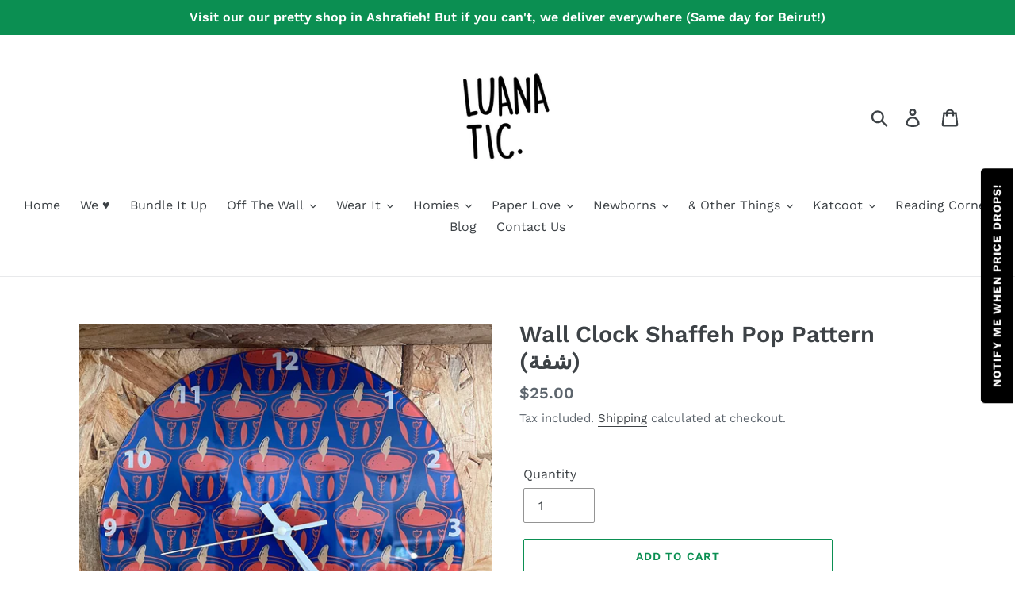

--- FILE ---
content_type: text/html; charset=utf-8
request_url: https://www.luanatic.com/products/wall-clock-shaffeh-pop-pattern-%D8%B4%D9%81%D8%A9
body_size: 30145
content:
<!doctype html>
<html class="no-js" lang="en">
<head>
  <meta charset="utf-8">
  <meta http-equiv="X-UA-Compatible" content="IE=edge,chrome=1">
  <meta name="viewport" content="width=device-width,initial-scale=1">
  <meta name="google-site-verification" content="Ad6Sp6MKnRFEKXKK7wZy42Dc2pVADHHfRCLB7s0sjOI" />
  <meta name="theme-color" content="#0b8f52">
  <link rel="canonical" href="https://www.luanatic.com/products/wall-clock-shaffeh-pop-pattern-%d8%b4%d9%81%d8%a9"><link rel="shortcut icon" href="//www.luanatic.com/cdn/shop/files/fav_32x32.jpg?v=1613711520" type="image/png"><title>Wall Clock Shaffeh Pop Pattern (شفة) Luanatic ساعة حيط حائط وقت كبيرة</title><meta name="description" content="Buy this Luanatic wall clock online. The clock is printed on plexi glass or plastic, sized 30cm in diameter, and battery operated, comes without AA batteries."><!-- /snippets/social-meta-tags.liquid -->




<meta property="og:site_name" content="Luanatic">
<meta property="og:url" content="https://www.luanatic.com/products/wall-clock-shaffeh-pop-pattern-%d8%b4%d9%81%d8%a9">
<meta property="og:title" content="Wall Clock Shaffeh Pop Pattern (شفة)">
<meta property="og:type" content="product">
<meta property="og:description" content="Buy this Luanatic wall clock online. The clock is printed on plexi glass or plastic, sized 30cm in diameter, and battery operated, comes without AA batteries.">

  <meta property="og:price:amount" content="25.00">
  <meta property="og:price:currency" content="USD">

<meta property="og:image" content="http://www.luanatic.com/cdn/shop/files/IMG_1228_1200x1200.jpg?v=1707388375">
<meta property="og:image:secure_url" content="https://www.luanatic.com/cdn/shop/files/IMG_1228_1200x1200.jpg?v=1707388375">


<meta name="twitter:card" content="summary_large_image">
<meta name="twitter:title" content="Wall Clock Shaffeh Pop Pattern (شفة)">
<meta name="twitter:description" content="Buy this Luanatic wall clock online. The clock is printed on plexi glass or plastic, sized 30cm in diameter, and battery operated, comes without AA batteries.">


  <link href="//www.luanatic.com/cdn/shop/t/1/assets/theme.scss.css?v=74504413742426797741764232441" rel="stylesheet" type="text/css" media="all" />

  <script>
    var theme = {
      strings: {
        addToCart: "Add to cart",
        soldOut: "Sold out",
        unavailable: "Unavailable",
        regularPrice: "Regular price",
        sale: "Sale",
        showMore: "Show More",
        showLess: "Show Less",
        addressError: "Error looking up that address",
        addressNoResults: "No results for that address",
        addressQueryLimit: "You have exceeded the Google API usage limit. Consider upgrading to a \u003ca href=\"https:\/\/developers.google.com\/maps\/premium\/usage-limits\"\u003ePremium Plan\u003c\/a\u003e.",
        authError: "There was a problem authenticating your Google Maps account.",
        newWindow: "Opens in a new window.",
        external: "Opens external website.",
        newWindowExternal: "Opens external website in a new window."
      },
      moneyFormat: "${{amount}}"
    }

    document.documentElement.className = document.documentElement.className.replace('no-js', 'js');
  </script><script src="//www.luanatic.com/cdn/shop/t/1/assets/lazysizes.js?v=68441465964607740661546450435" async="async"></script>
  <script src="//www.luanatic.com/cdn/shop/t/1/assets/vendor.js?v=121857302354663160541546450436" defer="defer"></script>
  <script src="//www.luanatic.com/cdn/shop/t/1/assets/theme.js?v=12513799077045517171639408825" defer="defer"></script>

  <script>window.performance && window.performance.mark && window.performance.mark('shopify.content_for_header.start');</script><meta name="google-site-verification" content="Ad6Sp6MKnRFEKXKK7wZy42Dc2pVADHHfRCLB7s0sjOI">
<meta id="shopify-digital-wallet" name="shopify-digital-wallet" content="/16471785536/digital_wallets/dialog">
<link rel="alternate" type="application/json+oembed" href="https://www.luanatic.com/products/wall-clock-shaffeh-pop-pattern-%d8%b4%d9%81%d8%a9.oembed">
<script async="async" src="/checkouts/internal/preloads.js?locale=en-US"></script>
<script id="shopify-features" type="application/json">{"accessToken":"1bcc80642208d546b900f8c27e370d25","betas":["rich-media-storefront-analytics"],"domain":"www.luanatic.com","predictiveSearch":true,"shopId":16471785536,"locale":"en"}</script>
<script>var Shopify = Shopify || {};
Shopify.shop = "luanatic.myshopify.com";
Shopify.locale = "en";
Shopify.currency = {"active":"USD","rate":"1.0"};
Shopify.country = "US";
Shopify.theme = {"name":"Debut","id":55635771456,"schema_name":"Debut","schema_version":"11.0.1","theme_store_id":796,"role":"main"};
Shopify.theme.handle = "null";
Shopify.theme.style = {"id":null,"handle":null};
Shopify.cdnHost = "www.luanatic.com/cdn";
Shopify.routes = Shopify.routes || {};
Shopify.routes.root = "/";</script>
<script type="module">!function(o){(o.Shopify=o.Shopify||{}).modules=!0}(window);</script>
<script>!function(o){function n(){var o=[];function n(){o.push(Array.prototype.slice.apply(arguments))}return n.q=o,n}var t=o.Shopify=o.Shopify||{};t.loadFeatures=n(),t.autoloadFeatures=n()}(window);</script>
<script id="shop-js-analytics" type="application/json">{"pageType":"product"}</script>
<script defer="defer" async type="module" src="//www.luanatic.com/cdn/shopifycloud/shop-js/modules/v2/client.init-shop-cart-sync_C5BV16lS.en.esm.js"></script>
<script defer="defer" async type="module" src="//www.luanatic.com/cdn/shopifycloud/shop-js/modules/v2/chunk.common_CygWptCX.esm.js"></script>
<script type="module">
  await import("//www.luanatic.com/cdn/shopifycloud/shop-js/modules/v2/client.init-shop-cart-sync_C5BV16lS.en.esm.js");
await import("//www.luanatic.com/cdn/shopifycloud/shop-js/modules/v2/chunk.common_CygWptCX.esm.js");

  window.Shopify.SignInWithShop?.initShopCartSync?.({"fedCMEnabled":true,"windoidEnabled":true});

</script>
<script id="__st">var __st={"a":16471785536,"offset":7200,"reqid":"5aac76fe-9415-4eb7-a992-0e417a52dc90-1768672534","pageurl":"www.luanatic.com\/products\/wall-clock-shaffeh-pop-pattern-%D8%B4%D9%81%D8%A9","u":"778adb49e04e","p":"product","rtyp":"product","rid":7690687348911};</script>
<script>window.ShopifyPaypalV4VisibilityTracking = true;</script>
<script id="captcha-bootstrap">!function(){'use strict';const t='contact',e='account',n='new_comment',o=[[t,t],['blogs',n],['comments',n],[t,'customer']],c=[[e,'customer_login'],[e,'guest_login'],[e,'recover_customer_password'],[e,'create_customer']],r=t=>t.map((([t,e])=>`form[action*='/${t}']:not([data-nocaptcha='true']) input[name='form_type'][value='${e}']`)).join(','),a=t=>()=>t?[...document.querySelectorAll(t)].map((t=>t.form)):[];function s(){const t=[...o],e=r(t);return a(e)}const i='password',u='form_key',d=['recaptcha-v3-token','g-recaptcha-response','h-captcha-response',i],f=()=>{try{return window.sessionStorage}catch{return}},m='__shopify_v',_=t=>t.elements[u];function p(t,e,n=!1){try{const o=window.sessionStorage,c=JSON.parse(o.getItem(e)),{data:r}=function(t){const{data:e,action:n}=t;return t[m]||n?{data:e,action:n}:{data:t,action:n}}(c);for(const[e,n]of Object.entries(r))t.elements[e]&&(t.elements[e].value=n);n&&o.removeItem(e)}catch(o){console.error('form repopulation failed',{error:o})}}const l='form_type',E='cptcha';function T(t){t.dataset[E]=!0}const w=window,h=w.document,L='Shopify',v='ce_forms',y='captcha';let A=!1;((t,e)=>{const n=(g='f06e6c50-85a8-45c8-87d0-21a2b65856fe',I='https://cdn.shopify.com/shopifycloud/storefront-forms-hcaptcha/ce_storefront_forms_captcha_hcaptcha.v1.5.2.iife.js',D={infoText:'Protected by hCaptcha',privacyText:'Privacy',termsText:'Terms'},(t,e,n)=>{const o=w[L][v],c=o.bindForm;if(c)return c(t,g,e,D).then(n);var r;o.q.push([[t,g,e,D],n]),r=I,A||(h.body.append(Object.assign(h.createElement('script'),{id:'captcha-provider',async:!0,src:r})),A=!0)});var g,I,D;w[L]=w[L]||{},w[L][v]=w[L][v]||{},w[L][v].q=[],w[L][y]=w[L][y]||{},w[L][y].protect=function(t,e){n(t,void 0,e),T(t)},Object.freeze(w[L][y]),function(t,e,n,w,h,L){const[v,y,A,g]=function(t,e,n){const i=e?o:[],u=t?c:[],d=[...i,...u],f=r(d),m=r(i),_=r(d.filter((([t,e])=>n.includes(e))));return[a(f),a(m),a(_),s()]}(w,h,L),I=t=>{const e=t.target;return e instanceof HTMLFormElement?e:e&&e.form},D=t=>v().includes(t);t.addEventListener('submit',(t=>{const e=I(t);if(!e)return;const n=D(e)&&!e.dataset.hcaptchaBound&&!e.dataset.recaptchaBound,o=_(e),c=g().includes(e)&&(!o||!o.value);(n||c)&&t.preventDefault(),c&&!n&&(function(t){try{if(!f())return;!function(t){const e=f();if(!e)return;const n=_(t);if(!n)return;const o=n.value;o&&e.removeItem(o)}(t);const e=Array.from(Array(32),(()=>Math.random().toString(36)[2])).join('');!function(t,e){_(t)||t.append(Object.assign(document.createElement('input'),{type:'hidden',name:u})),t.elements[u].value=e}(t,e),function(t,e){const n=f();if(!n)return;const o=[...t.querySelectorAll(`input[type='${i}']`)].map((({name:t})=>t)),c=[...d,...o],r={};for(const[a,s]of new FormData(t).entries())c.includes(a)||(r[a]=s);n.setItem(e,JSON.stringify({[m]:1,action:t.action,data:r}))}(t,e)}catch(e){console.error('failed to persist form',e)}}(e),e.submit())}));const S=(t,e)=>{t&&!t.dataset[E]&&(n(t,e.some((e=>e===t))),T(t))};for(const o of['focusin','change'])t.addEventListener(o,(t=>{const e=I(t);D(e)&&S(e,y())}));const B=e.get('form_key'),M=e.get(l),P=B&&M;t.addEventListener('DOMContentLoaded',(()=>{const t=y();if(P)for(const e of t)e.elements[l].value===M&&p(e,B);[...new Set([...A(),...v().filter((t=>'true'===t.dataset.shopifyCaptcha))])].forEach((e=>S(e,t)))}))}(h,new URLSearchParams(w.location.search),n,t,e,['guest_login'])})(!0,!0)}();</script>
<script integrity="sha256-4kQ18oKyAcykRKYeNunJcIwy7WH5gtpwJnB7kiuLZ1E=" data-source-attribution="shopify.loadfeatures" defer="defer" src="//www.luanatic.com/cdn/shopifycloud/storefront/assets/storefront/load_feature-a0a9edcb.js" crossorigin="anonymous"></script>
<script data-source-attribution="shopify.dynamic_checkout.dynamic.init">var Shopify=Shopify||{};Shopify.PaymentButton=Shopify.PaymentButton||{isStorefrontPortableWallets:!0,init:function(){window.Shopify.PaymentButton.init=function(){};var t=document.createElement("script");t.src="https://www.luanatic.com/cdn/shopifycloud/portable-wallets/latest/portable-wallets.en.js",t.type="module",document.head.appendChild(t)}};
</script>
<script data-source-attribution="shopify.dynamic_checkout.buyer_consent">
  function portableWalletsHideBuyerConsent(e){var t=document.getElementById("shopify-buyer-consent"),n=document.getElementById("shopify-subscription-policy-button");t&&n&&(t.classList.add("hidden"),t.setAttribute("aria-hidden","true"),n.removeEventListener("click",e))}function portableWalletsShowBuyerConsent(e){var t=document.getElementById("shopify-buyer-consent"),n=document.getElementById("shopify-subscription-policy-button");t&&n&&(t.classList.remove("hidden"),t.removeAttribute("aria-hidden"),n.addEventListener("click",e))}window.Shopify?.PaymentButton&&(window.Shopify.PaymentButton.hideBuyerConsent=portableWalletsHideBuyerConsent,window.Shopify.PaymentButton.showBuyerConsent=portableWalletsShowBuyerConsent);
</script>
<script>
  function portableWalletsCleanup(e){e&&e.src&&console.error("Failed to load portable wallets script "+e.src);var t=document.querySelectorAll("shopify-accelerated-checkout .shopify-payment-button__skeleton, shopify-accelerated-checkout-cart .wallet-cart-button__skeleton"),e=document.getElementById("shopify-buyer-consent");for(let e=0;e<t.length;e++)t[e].remove();e&&e.remove()}function portableWalletsNotLoadedAsModule(e){e instanceof ErrorEvent&&"string"==typeof e.message&&e.message.includes("import.meta")&&"string"==typeof e.filename&&e.filename.includes("portable-wallets")&&(window.removeEventListener("error",portableWalletsNotLoadedAsModule),window.Shopify.PaymentButton.failedToLoad=e,"loading"===document.readyState?document.addEventListener("DOMContentLoaded",window.Shopify.PaymentButton.init):window.Shopify.PaymentButton.init())}window.addEventListener("error",portableWalletsNotLoadedAsModule);
</script>

<script type="module" src="https://www.luanatic.com/cdn/shopifycloud/portable-wallets/latest/portable-wallets.en.js" onError="portableWalletsCleanup(this)" crossorigin="anonymous"></script>
<script nomodule>
  document.addEventListener("DOMContentLoaded", portableWalletsCleanup);
</script>

<link id="shopify-accelerated-checkout-styles" rel="stylesheet" media="screen" href="https://www.luanatic.com/cdn/shopifycloud/portable-wallets/latest/accelerated-checkout-backwards-compat.css" crossorigin="anonymous">
<style id="shopify-accelerated-checkout-cart">
        #shopify-buyer-consent {
  margin-top: 1em;
  display: inline-block;
  width: 100%;
}

#shopify-buyer-consent.hidden {
  display: none;
}

#shopify-subscription-policy-button {
  background: none;
  border: none;
  padding: 0;
  text-decoration: underline;
  font-size: inherit;
  cursor: pointer;
}

#shopify-subscription-policy-button::before {
  box-shadow: none;
}

      </style>

<script>window.performance && window.performance.mark && window.performance.mark('shopify.content_for_header.end');</script>







<script>
  document.addEventListener("DOMContentLoaded", function(event) {
    const style = document.getElementById('wsg-custom-style');
    if (typeof window.isWsgCustomer != "undefined" && isWsgCustomer) {
      style.innerHTML = `
        ${style.innerHTML} 
        /* A friend of hideWsg - this will _show_ only for wsg customers. Add class to an element to use */
        .showWsg {
          display: unset;
        }
        /* wholesale only CSS */
        .additional-checkout-buttons, .shopify-payment-button {
          display: none !important;
        }
        .wsg-proxy-container select {
          background-color: 
          ${
        document.querySelector('input').style.backgroundColor
          ? document.querySelector('input').style.backgroundColor
          : 'white'
        } !important;
        }
      `;
    } else {
      style.innerHTML = `
        ${style.innerHTML}
        /* Add CSS rules here for NOT wsg customers - great to hide elements from retail when we can't access the code driving the element */
        
      `;
    }

    if (typeof window.embedButtonBg !== undefined && typeof window.embedButtonText !== undefined && window.embedButtonBg !== window.embedButtonText) {
      style.innerHTML = `
        ${style.innerHTML}
        .wsg-button-fix {
          background: ${embedButtonBg} !important;
          border-color: ${embedButtonBg} !important;
          color: ${embedButtonText} !important;
        }
      `;
    }

    // =========================
    //         CUSTOM JS
    // ==========================
    if (document.querySelector(".wsg-proxy-container")) {
      initNodeObserver(wsgCustomJs);
    }
  })

  function wsgCustomJs() {

    // update button classes
    const button = document.querySelectorAll(".wsg-button-fix");
    let buttonClass = "btn btn--small-wide";
    buttonClass = buttonClass.split(" ");
    for (let i = 0; i < button.length; i++) {
      button[i].classList.add(... buttonClass);
    }

    // wsgCustomJs window placeholder
    // update secondary btn color on proxy cart
    if (document.getElementById("wsg-checkout-one")) {
      const checkoutButton = document.getElementById("wsg-checkout-one");
      let wsgBtnColor = window.getComputedStyle(checkoutButton).backgroundColor;
      let wsgBtnBackground = "none";
      let wsgBtnBorder = "thin solid " + wsgBtnColor;
      let wsgBtnPadding = window.getComputedStyle(checkoutButton).padding;
      let spofBtn = document.querySelectorAll(".spof-btn");
      for (let i = 0; i < spofBtn.length; i++) {
        spofBtn[i].style.background = wsgBtnBackground;
        spofBtn[i].style.color = wsgBtnColor;
        spofBtn[i].style.border = wsgBtnBorder;
        spofBtn[i].style.padding = wsgBtnPadding;
      }
    }

    // update Quick Order Form label
    if (typeof window.embedSPOFLabel != "undefined" && embedSPOFLabel) {
      document.querySelectorAll(".spof-btn").forEach(function(spofBtn) {
        spofBtn.removeAttribute("data-translation-selector");
        spofBtn.innerHTML = embedSPOFLabel;
      });
    }
  }

  function initNodeObserver(onChangeNodeCallback) {

    // Select the node that will be observed for mutations
    const targetNode = document.querySelector(".wsg-proxy-container");

    // Options for the observer (which mutations to observe)
    const config = {
      attributes: true,
      childList: true,
      subtree: true
    };

    // Callback function to execute when mutations are observed
    const callback = function(mutationsList, observer) {
      for (const mutation of mutationsList) {
        if (mutation.type === 'childList') {
          onChangeNodeCallback();
          observer.disconnect();
        }
      }
    };

    // Create an observer instance linked to the callback function
    const observer = new MutationObserver(callback);

    // Start observing the target node for configured mutations
    observer.observe(targetNode, config);
  }
</script>


<style id="wsg-custom-style">
  /* A friend of hideWsg - this will _show_ only for wsg customers. Add class to an element to use */
  .showWsg {
    display: none;
  }
  /* Signup/login */
  #wsg-signup select,
  #wsg-signup input,
  #wsg-signup textarea {
    height: 46px;
    border: thin solid #d1d1d1;
    padding: 6px 10px;
  }
  #wsg-signup textarea {
    min-height: 100px;
  }
  .wsg-login-input {
    height: 46px;
    border: thin solid #d1d1d1;
    padding: 6px 10px;
  }
  #wsg-signup select {
  }
/*   Quick Order Form */
  .wsg-table td {
    border: none;
    min-width: 150px;
  }
  .wsg-table tr {
    border-bottom: thin solid #d1d1d1; 
    border-left: none;
  }
  .wsg-table input[type="number"] {
    border: thin solid #d1d1d1;
    padding: 5px 15px;
    min-height: 42px;
  }
  #wsg-spof-link a {
    text-decoration: inherit;
    color: inherit;
  }
  .wsg-proxy-container {
    margin-top: 0% !important;
  }
  @media screen and (max-width:768px){
    .wsg-proxy-container .wsg-table input[type="number"] {
        max-width: 80%; 
    }
    .wsg-center img {
      width: 50px !important;
    }
    .wsg-variant-price-area {
      min-width: 70px !important;
    }
  }
  /* Submit button */
  #wsg-cart-update{
    padding: 8px 10px;
    min-height: 45px;
    max-width: 100% !important;
  }
  .wsg-table {
    background: inherit !important;
  }
  .wsg-spof-container-main {
    background: inherit !important;
  }
  /* General fixes */
  .wsg-hide-prices {
    opacity: 0;
  }
  .wsg-ws-only .button {
    margin: 0;
  }
</style>
<!-- BEGIN app block: shopify://apps/frequently-bought/blocks/app-embed-block/b1a8cbea-c844-4842-9529-7c62dbab1b1f --><script>
    window.codeblackbelt = window.codeblackbelt || {};
    window.codeblackbelt.shop = window.codeblackbelt.shop || 'luanatic.myshopify.com';
    
        window.codeblackbelt.productId = 7690687348911;</script><script src="//cdn.codeblackbelt.com/widgets/frequently-bought-together/main.min.js?version=2026011719+0200" async></script>
 <!-- END app block --><!-- BEGIN app block: shopify://apps/wholesale-gorilla/blocks/wsg-header/c48d0487-dff9-41a4-94c8-ec6173fe8b8d -->

   
  















  <!-- check for wsg customer - this now downcases to compare so we are no longer concerned about case matching in tags -->


      
      
      
      
      
      <!-- ajax data -->
      
        
      
      <script>
        console.log("Wsg-header release 5.22.24")
        // here we need to check if we on a previw theme and set the shop config from the metafield
        
const wsgShopConfigMetafields = {
            
          
            
          
            
          
            
              shopConfig : {"btnClasses":"btn btn--small-wide","hideDomElements":[".hideWsg",".cbb-frequently-bought-container"],"wsgPriceSelectors":{"productPrice":["#ProductPrice-product-template",".price-item--sale",".price-item"],"collectionPrices":[".price-item--regular",".product-price__price",".price-item--sale",".price"]},"autoInstall":false,"wsgAjax":false,"wsgMultiAjax":false,"wsgAjaxSettings":{"price":"","linePrice":"","subtotal":"","checkoutBtn":""},"wsgSwatch":"","wsgAccountPageSelector":".section-header h1","wsgVolumeTable":".product-form__cart-submit","excludedSections":[],"productSelectors":[".product-card-item",".grid--uniform > .grid__item",".list-view-item"],"wsgQVSelector":[],"fileList":["layout/theme.liquid"],"wsgVersion":6,"installing":false,"themeId":55635771456},
            
          
}
        let wsgShopConfig = {"btnClasses":"btn btn--small-wide","hideDomElements":[".hideWsg",".cbb-frequently-bought-container"],"wsgPriceSelectors":{"productPrice":["#ProductPrice-product-template",".price-item--sale",".price-item"],"collectionPrices":[".price-item--regular",".product-price__price",".price-item--sale",".price"]},"autoInstall":false,"wsgAjax":false,"wsgMultiAjax":false,"wsgAjaxSettings":{"price":"","linePrice":"","subtotal":"","checkoutBtn":""},"wsgSwatch":"","wsgAccountPageSelector":".section-header h1","wsgVolumeTable":".product-form__cart-submit","excludedSections":[],"productSelectors":[".product-card-item",".grid--uniform > .grid__item",".list-view-item"],"wsgQVSelector":[],"fileList":["layout/theme.liquid"],"wsgVersion":6,"installing":false,"themeId":55635771456};
        if (window.Shopify.theme.role !== 'main') {
          const wsgShopConfigUnpublishedTheme = wsgShopConfigMetafields[`shopConfig${window.Shopify.theme.id}`];
          if (wsgShopConfigUnpublishedTheme) {
            wsgShopConfig = wsgShopConfigUnpublishedTheme;
          }
        }
        // ==========================================
        //      Set global liquid variables
        // ==========================================
        // general variables 1220
        var wsgVersion = 6.0;
        var wsgActive = true;
        // the permanent domain of the shop
        var shopPermanentDomain = 'luanatic.myshopify.com';
        const wsgShopOrigin = 'https://www.luanatic.com';
        const wsgThemeTemplate = 'product';
        //customer
        var isWsgCustomer = 
          false
        ;
        var wsgCustomerTags = null
        var wsgCustomerId = null
        // execution variables
        var wsgRunCollection;
        var wsgCollectionObserver;
        var wsgRunProduct;
        var wsgRunAccount;
        var wsgRunCart;
        var wsgRunSinglePage;
        var wsgRunSignup;
        var wsgRunSignupV2;
        var runProxy;
        // wsgData
        var wsgData = {"hostedStore":{"branding":{"isShowLogo":true,"shopName":"Luanatic"},"accountPage":{"title":"My Account"},"cartPage":{"description":"","title":"Your Cart"},"catalogPage":{"collections":[],"hideSoldOut":false,"imageAspectRatio":"adaptToImage","numberOfColumns":4,"productsPerPage":12},"spofPage":{"description":"","title":"Quick Order Form"},"colorSettings":{"background":"#FFFFFF","primaryColor":"#000000","secondaryColor":"#FFFFFF","textColor":"#000000"},"footer":{"privacyPolicy":false,"termsOfService":false},"bannerText":"You are logged in to your wholesale account"},"translations":{"custom":false,"enable":true,"language":"english","translateBasedOnMarket":true},"shop_preferences":{"cart":{"note":{"description":"<p><br></p>","isRequired":false},"poNumber":{"isRequired":false,"isShow":false},"termsAndConditions":{"isEnable":false,"text":""}},"exclusionsAndLocksSettings":{"hidePrices":{"link":"","loginToViewPrices":false,"replacementText":"","loginToViewPricesStatus":"enabled"}},"transitions":{"installedTransitions":true,"showTransitions":true},"retailPrice":{"enable":true,"label":"Retail Price:","lowerOpacity":true,"strikethrough":false},"autoBackorder":true,"checkInventory":true,"customWholesaleDiscountLabel":"","draftNotification":true,"exclusions":[],"hideExclusions":true,"includeTaxInPriceRule":true,"lockedPages":[],"marketSetting":false,"minOrder":500,"showShipPartial":false,"taxLabel":"","taxRate":-1,"retailExclusionsStatus":"enabled"},"page_styles":{"btnClasses":"","proxyMargin":0,"shipMargin":50},"volume_discounts":{"quantity_discounts":{"collections":[],"products":[]},"settings":{"product_price_table":{},"custom_messages":{"custom_banner":{"banner_default":true,"banner_input":"Spend {{$}}, receive {{%}} off of your order."},"custom_success":{"success_default":true,"success_input":"Congratulations! You received {{%}} off of your order!"}}},"discounts":[],"enabled":true},"shipping_rates":{"handlingFee":{"amount":-1,"label":"","max":-1,"min":-1,"percent":-1,"type":"flat"},"itemReservationOnInternational":{"isEnabledCustomReservationTime":false,"isReserveInventory":false,"reserveInventoryDays":60},"internationalMsg":{"message":"<p>Thank you for placing your wholesale order! Please allow us a few days to confirm stock availability and reach out to you with a shipping quotation :)</p>","title":"Thank you for your order!"},"localPickup":{"fee":-1,"instructions":"","isEnabled":false,"locations":[],"minOrderPrice":0,"pickupTime":""},"localDelivery":{"isEnabled":true,"minOrderPrice":0},"autoApplyLowestRate":true,"customShippingRateLabel":"","deliveryTime":"","fixedPercent":-1,"flatRate":-1,"freeShippingMin":-1,"ignoreAll":false,"ignoreCarrierRates":false,"ignoreShopifyFreeRates":false,"isIncludeLocalDeliveryInLowestRate":true,"redirectInternational":true,"useShopifyDefault":false},"single_page":{"collapseCollections":true,"isHideSPOFbtn":false,"isShowInventoryInfo":true,"isShowSku":true,"linkInCart":true,"menuAction":"include","message":"","spofButtonText":"Quick Order Form","excludeCollections":{}},"net_orders":{"netRedirect":{"autoEmail":false,"message":"<p><br></p>","title":"Thank you for your order!"},"autoPending":false,"defaultPaymentTermsTemplateId":"","enabled":true,"isEnabledCustomReservationTime":false,"isReserveInventory":false,"netTag":"","netTags":[],"reserveInventoryDays":60},"customer":{"signup":{"autoInvite":false,"autoTags":[],"taxExempt":false},"accountMessage":"<p>You are now checking out our wholesale website. Please make sure your order value is above $500, and allow us a few days to verify our physical stock and assemble your order :)</p>","accountPendingTitle":"Account Created!","loginMessage":"Log in to your wholesale account here.","redirectMessage":"<p>Yay, welcome to the club! Keep an eye on your email. As soon as we verify your account we will send you an email with a link to set up your password and start shopping!</p>"},"quantity":{"cart":{"totalMin":0,"totalMult":0,"totalMax":0,"itemMin":0,"itemMult":0,"itemMax":0,"minValue":500},"collections":[],"migratedToCurrent":true,"products":[]},"activeTags":["INTERNATIONALWHOLESALE"],"hideDrafts":[],"server_link":"https://www.wholesalegorilla.app/shop_assets/wsg-index.js","tier":"advanced","updateShopAnalyticsJobId":1379,"isDiscountCodesEnabled":true,"isPauseShop":false,"installStatus":"complete"}
        var wsgTier = 'advanced'
        // AJAX variables
        var wsgRunAjax;
        var wsgAjaxCart;
        // product variables
        var wsgCollectionsList = [{"id":245930819759,"handle":"all","title":"ALL","updated_at":"2026-01-17T18:56:01+02:00","body_html":"","published_at":"2021-02-22T20:34:12+02:00","sort_order":"manual","template_suffix":"","disjunctive":true,"rules":[{"column":"variant_inventory","relation":"greater_than","condition":"1"}],"published_scope":"global"},{"id":314164084911,"handle":"the-joy-of-gifting","title":"The Joy of Gifting","updated_at":"2026-01-17T14:06:37+02:00","body_html":"","published_at":"2023-12-07T13:17:43+02:00","sort_order":"manual","template_suffix":"","disjunctive":false,"rules":[{"column":"tag","relation":"equals","condition":"the joy of gifting"}],"published_scope":"global"},{"id":312807719087,"handle":"wall-clocks","title":"Wall Clocks","updated_at":"2026-01-16T14:07:07+02:00","body_html":"","published_at":"2023-11-18T11:32:29+02:00","sort_order":"manual","template_suffix":"","disjunctive":false,"rules":[{"column":"title","relation":"contains","condition":"clock"}],"published_scope":"global"},{"id":318707073199,"handle":"we-heart","updated_at":"2026-01-17T14:06:37+02:00","published_at":"2024-02-05T23:30:09+02:00","sort_order":"manual","template_suffix":"","published_scope":"global","title":"We heart","body_html":""}]
        var wsgProdData = {"id":7690687348911,"title":"Wall Clock Shaffeh Pop Pattern (شفة)","handle":"wall-clock-shaffeh-pop-pattern-شفة","description":"\u003cp\u003eA little flashy, a little pretty, and a lot Lebanese! Our favorite Shaffeh Pop Pattern (شفة) wall clock is timeless time piece for your wall.\u003cbr\u003e\u003c\/p\u003e\n\u003cul data-mce-fragment=\"1\"\u003e\n\u003cli data-mce-fragment=\"1\"\u003eSize: 30cm\u003cbr\u003e\n\u003c\/li\u003e\n\u003cli data-mce-fragment=\"1\"\u003eMade of plexi glass\u003c\/li\u003e\n\u003cli data-mce-fragment=\"1\"\u003eHands packed separately\u003cbr\u003e\n\u003c\/li\u003e\n\u003c\/ul\u003e","published_at":"2024-02-05T14:11:07+02:00","created_at":"2023-12-20T17:06:25+02:00","vendor":"Luanatic","type":"Wall Clock","tags":["glass clock","Luanatic","souvenir","the joy of gifting","Wall clock"],"price":2500,"price_min":2500,"price_max":2500,"available":true,"price_varies":false,"compare_at_price":0,"compare_at_price_min":0,"compare_at_price_max":0,"compare_at_price_varies":false,"variants":[{"id":43031680745647,"title":"Default Title","option1":"Default Title","option2":null,"option3":null,"sku":"CLO010","requires_shipping":true,"taxable":true,"featured_image":null,"available":true,"name":"Wall Clock Shaffeh Pop Pattern (شفة)","public_title":null,"options":["Default Title"],"price":2500,"weight":850,"compare_at_price":0,"inventory_management":"shopify","barcode":"80745647","requires_selling_plan":false,"selling_plan_allocations":[]}],"images":["\/\/www.luanatic.com\/cdn\/shop\/files\/IMG_1228.jpg?v=1707388375"],"featured_image":"\/\/www.luanatic.com\/cdn\/shop\/files\/IMG_1228.jpg?v=1707388375","options":["Title"],"media":[{"alt":null,"id":29913877184687,"position":1,"preview_image":{"aspect_ratio":1.0,"height":1200,"width":1200,"src":"\/\/www.luanatic.com\/cdn\/shop\/files\/IMG_1228.jpg?v=1707388375"},"aspect_ratio":1.0,"height":1200,"media_type":"image","src":"\/\/www.luanatic.com\/cdn\/shop\/files\/IMG_1228.jpg?v=1707388375","width":1200}],"requires_selling_plan":false,"selling_plan_groups":[],"content":"\u003cp\u003eA little flashy, a little pretty, and a lot Lebanese! Our favorite Shaffeh Pop Pattern (شفة) wall clock is timeless time piece for your wall.\u003cbr\u003e\u003c\/p\u003e\n\u003cul data-mce-fragment=\"1\"\u003e\n\u003cli data-mce-fragment=\"1\"\u003eSize: 30cm\u003cbr\u003e\n\u003c\/li\u003e\n\u003cli data-mce-fragment=\"1\"\u003eMade of plexi glass\u003c\/li\u003e\n\u003cli data-mce-fragment=\"1\"\u003eHands packed separately\u003cbr\u003e\n\u003c\/li\u003e\n\u003c\/ul\u003e"}
        
          var wsgCurrentVariant = 43031680745647;
        
        var wsgCheckRestrictedProd = false;
        // Market and tax variables
        var wsgShopCountryCode = "LB";
        var wsgShopCountry = "Lebanon"
        var wsgCustomerTaxExempt = null
        var wsgPricesIncludeTax = true
        var wsgCustomerSelectedMarket = {
          country: "United States",
          iso_code: "US"
        }
        var wsgPrimaryMarketCurrency = "USD";
        // money formatting
        var wsgMoneyFormat = "${{amount}}";
        // config variables
        var wsgAjaxSettings = wsgShopConfig.wsgAjaxSettings;
        var wsgSwatch = wsgShopConfig.wsgSwatch;
        var wsgPriceSelectors = wsgShopConfig.wsgPriceSelectors;
        var wsgVolumeTable = wsgShopConfig.wsgVolumeTable;
        var wsgUseLegacyCollection = wsgShopConfig.wsgUseLegacyCollection;
        var wsgQVSelector = wsgShopConfig.wsgQVSelector;
        var hideDomElements = wsgShopConfig.hideDomElements;
        // button color settings
        var embedButtonBg = '#000000';
        var embedButtonText = '#000000';
        // Quick Order Form Label settings
        var embedSPOFLabel = wsgData?.single_page?.spofButtonText || 'Quick Order Form';

        // Load WSG script
        (function() {
          var loadWsg = function(url, callback) {
            var script = document.createElement("script");
            script.type = "text/javascript";
            // If the browser is Internet Explorer.
            if (script.readyState) {
              script.onreadystatechange = function() {
                if (script.readyState == "loaded" || script.readyState == "complete") {
                  script.onreadystatechange = null;
                  callback();
                }
              };
            // For any other browser.
            } else {
              script.onload = function() {
                callback();
              };
            } script.src = url;
            document.getElementsByTagName("head")[0].appendChild(script);
          };
          loadWsg(wsgData.server_link + "?v=6", function() {})
        })();
        // Run appropriate WSG process
        // === PRODUCT===
        
          wsgRunProduct = true;  
        
        // === ACCOUNT ===
        
        // === SPOF ===
        
        // === COLLECTION ===
        // Run collection on all templates/pages if we're running the 5+ script
        
          wsgRunCollection = true;
        
        // === AJAX CART ===
        
          if (wsgAjaxSettings && (wsgAjaxSettings.price || wsgAjaxSettings.linePrice || wsgAjaxSettings.subtotal || wsgAjaxSettings.checkoutBtn)) {
            wsgRunAjax = true;
          }
        
        // === CART ===
        
      </script>
      
        






        
        <!-- product data -->
        <span id="wsgReloadPrices_Window" style="display: none"></span>
        <div class="wsg-collections-list-7690687348911" style="display:none">[{"id":245930819759,"handle":"all","title":"ALL","updated_at":"2026-01-17T18:56:01+02:00","body_html":"","published_at":"2021-02-22T20:34:12+02:00","sort_order":"manual","template_suffix":"","disjunctive":true,"rules":[{"column":"variant_inventory","relation":"greater_than","condition":"1"}],"published_scope":"global"},{"id":314164084911,"handle":"the-joy-of-gifting","title":"The Joy of Gifting","updated_at":"2026-01-17T14:06:37+02:00","body_html":"","published_at":"2023-12-07T13:17:43+02:00","sort_order":"manual","template_suffix":"","disjunctive":false,"rules":[{"column":"tag","relation":"equals","condition":"the joy of gifting"}],"published_scope":"global"},{"id":312807719087,"handle":"wall-clocks","title":"Wall Clocks","updated_at":"2026-01-16T14:07:07+02:00","body_html":"","published_at":"2023-11-18T11:32:29+02:00","sort_order":"manual","template_suffix":"","disjunctive":false,"rules":[{"column":"title","relation":"contains","condition":"clock"}],"published_scope":"global"},{"id":318707073199,"handle":"we-heart","updated_at":"2026-01-17T14:06:37+02:00","published_at":"2024-02-05T23:30:09+02:00","sort_order":"manual","template_suffix":"","published_scope":"global","title":"We heart","body_html":""}]</div>
        <div class="wsg-product-tags-7690687348911" style="display:none">["glass clock","Luanatic","souvenir","the joy of gifting","Wall clock"]</div>
      

      
      
        
        
          
          
            
              <!-- BEGIN app snippet: wsg-exclusions --><script>
  const currentPageUrl = "https://www.luanatic.com/products/wall-clock-shaffeh-pop-pattern-%d8%b4%d9%81%d8%a9";

  const wsgExclusionConfig = {
    currentPageUrl: currentPageUrl,
    customerTags: wsgCustomerTags,
    productExclusionTags: wsgData.shop_preferences.exclusions,
    tagsOverrideExclusions: wsgData.shop_preferences.tagsOverrideExclusions || [],
    isWsgCustomer: isWsgCustomer,
    //areas we do not want exclusions to run. edge cases, for example hidden products within the 'head' tag.  Any time weird parts of site are disappearing
    excludedSections: wsgShopConfig.excludedSections,
    //used to be col-item, usually product grid item. If a collection isn't repricing OR exclusions leaves gaps.  if you set this for 1, you have to set for all.
    productSelectors: wsgShopConfig.productSelectors // '.grid__item', '.predictive-search__list-item'
  }

  var loadExclusions = function (url, callback) {
    var script = document.createElement("script");
    script.setAttribute("defer", "")
    script.type = "text/javascript";

    // If the browser is Internet Explorer.
    if (script.readyState) {
      script.onreadystatechange = function () {
        if (script.readyState == "loaded" || script.readyState == "complete") {
          script.onreadystatechange = null;
          callback();
        }
      };
      // For any other browser.
    } else {
      script.onload = function () {
        callback();
      };
    }

    script.src = url;
    document.getElementsByTagName("head")[0].appendChild(script);
  };

  loadExclusions(wsgData.server_link.split("wsg-index.js")[0] + "wsg-exclusions.js?v=6", function () {
  })

</script><!-- END app snippet -->
            
          
        

        
        
        
        
        
        
          
        <link href="//cdn.shopify.com/extensions/019a7869-8cc2-7d4d-b9fd-e8ffc9cd6a21/shopify-extension-23/assets/wsg-embed.css" rel="stylesheet" type="text/css" media="all" />
      
      
<link href="//cdn.shopify.com/extensions/019a7869-8cc2-7d4d-b9fd-e8ffc9cd6a21/shopify-extension-23/assets/wsg-embed.css" rel="stylesheet" type="text/css" media="all" />

<!-- END app block --><script src="https://cdn.shopify.com/extensions/019ab370-3427-7dfe-9e9e-e24647f8564c/cartbite-75/assets/cartbite-embed.js" type="text/javascript" defer="defer"></script>
<script src="https://cdn.shopify.com/extensions/019a7869-8cc2-7d4d-b9fd-e8ffc9cd6a21/shopify-extension-23/assets/wsg-dependencies.js" type="text/javascript" defer="defer"></script>
<link href="https://monorail-edge.shopifysvc.com" rel="dns-prefetch">
<script>(function(){if ("sendBeacon" in navigator && "performance" in window) {try {var session_token_from_headers = performance.getEntriesByType('navigation')[0].serverTiming.find(x => x.name == '_s').description;} catch {var session_token_from_headers = undefined;}var session_cookie_matches = document.cookie.match(/_shopify_s=([^;]*)/);var session_token_from_cookie = session_cookie_matches && session_cookie_matches.length === 2 ? session_cookie_matches[1] : "";var session_token = session_token_from_headers || session_token_from_cookie || "";function handle_abandonment_event(e) {var entries = performance.getEntries().filter(function(entry) {return /monorail-edge.shopifysvc.com/.test(entry.name);});if (!window.abandonment_tracked && entries.length === 0) {window.abandonment_tracked = true;var currentMs = Date.now();var navigation_start = performance.timing.navigationStart;var payload = {shop_id: 16471785536,url: window.location.href,navigation_start,duration: currentMs - navigation_start,session_token,page_type: "product"};window.navigator.sendBeacon("https://monorail-edge.shopifysvc.com/v1/produce", JSON.stringify({schema_id: "online_store_buyer_site_abandonment/1.1",payload: payload,metadata: {event_created_at_ms: currentMs,event_sent_at_ms: currentMs}}));}}window.addEventListener('pagehide', handle_abandonment_event);}}());</script>
<script id="web-pixels-manager-setup">(function e(e,d,r,n,o){if(void 0===o&&(o={}),!Boolean(null===(a=null===(i=window.Shopify)||void 0===i?void 0:i.analytics)||void 0===a?void 0:a.replayQueue)){var i,a;window.Shopify=window.Shopify||{};var t=window.Shopify;t.analytics=t.analytics||{};var s=t.analytics;s.replayQueue=[],s.publish=function(e,d,r){return s.replayQueue.push([e,d,r]),!0};try{self.performance.mark("wpm:start")}catch(e){}var l=function(){var e={modern:/Edge?\/(1{2}[4-9]|1[2-9]\d|[2-9]\d{2}|\d{4,})\.\d+(\.\d+|)|Firefox\/(1{2}[4-9]|1[2-9]\d|[2-9]\d{2}|\d{4,})\.\d+(\.\d+|)|Chrom(ium|e)\/(9{2}|\d{3,})\.\d+(\.\d+|)|(Maci|X1{2}).+ Version\/(15\.\d+|(1[6-9]|[2-9]\d|\d{3,})\.\d+)([,.]\d+|)( \(\w+\)|)( Mobile\/\w+|) Safari\/|Chrome.+OPR\/(9{2}|\d{3,})\.\d+\.\d+|(CPU[ +]OS|iPhone[ +]OS|CPU[ +]iPhone|CPU IPhone OS|CPU iPad OS)[ +]+(15[._]\d+|(1[6-9]|[2-9]\d|\d{3,})[._]\d+)([._]\d+|)|Android:?[ /-](13[3-9]|1[4-9]\d|[2-9]\d{2}|\d{4,})(\.\d+|)(\.\d+|)|Android.+Firefox\/(13[5-9]|1[4-9]\d|[2-9]\d{2}|\d{4,})\.\d+(\.\d+|)|Android.+Chrom(ium|e)\/(13[3-9]|1[4-9]\d|[2-9]\d{2}|\d{4,})\.\d+(\.\d+|)|SamsungBrowser\/([2-9]\d|\d{3,})\.\d+/,legacy:/Edge?\/(1[6-9]|[2-9]\d|\d{3,})\.\d+(\.\d+|)|Firefox\/(5[4-9]|[6-9]\d|\d{3,})\.\d+(\.\d+|)|Chrom(ium|e)\/(5[1-9]|[6-9]\d|\d{3,})\.\d+(\.\d+|)([\d.]+$|.*Safari\/(?![\d.]+ Edge\/[\d.]+$))|(Maci|X1{2}).+ Version\/(10\.\d+|(1[1-9]|[2-9]\d|\d{3,})\.\d+)([,.]\d+|)( \(\w+\)|)( Mobile\/\w+|) Safari\/|Chrome.+OPR\/(3[89]|[4-9]\d|\d{3,})\.\d+\.\d+|(CPU[ +]OS|iPhone[ +]OS|CPU[ +]iPhone|CPU IPhone OS|CPU iPad OS)[ +]+(10[._]\d+|(1[1-9]|[2-9]\d|\d{3,})[._]\d+)([._]\d+|)|Android:?[ /-](13[3-9]|1[4-9]\d|[2-9]\d{2}|\d{4,})(\.\d+|)(\.\d+|)|Mobile Safari.+OPR\/([89]\d|\d{3,})\.\d+\.\d+|Android.+Firefox\/(13[5-9]|1[4-9]\d|[2-9]\d{2}|\d{4,})\.\d+(\.\d+|)|Android.+Chrom(ium|e)\/(13[3-9]|1[4-9]\d|[2-9]\d{2}|\d{4,})\.\d+(\.\d+|)|Android.+(UC? ?Browser|UCWEB|U3)[ /]?(15\.([5-9]|\d{2,})|(1[6-9]|[2-9]\d|\d{3,})\.\d+)\.\d+|SamsungBrowser\/(5\.\d+|([6-9]|\d{2,})\.\d+)|Android.+MQ{2}Browser\/(14(\.(9|\d{2,})|)|(1[5-9]|[2-9]\d|\d{3,})(\.\d+|))(\.\d+|)|K[Aa][Ii]OS\/(3\.\d+|([4-9]|\d{2,})\.\d+)(\.\d+|)/},d=e.modern,r=e.legacy,n=navigator.userAgent;return n.match(d)?"modern":n.match(r)?"legacy":"unknown"}(),u="modern"===l?"modern":"legacy",c=(null!=n?n:{modern:"",legacy:""})[u],f=function(e){return[e.baseUrl,"/wpm","/b",e.hashVersion,"modern"===e.buildTarget?"m":"l",".js"].join("")}({baseUrl:d,hashVersion:r,buildTarget:u}),m=function(e){var d=e.version,r=e.bundleTarget,n=e.surface,o=e.pageUrl,i=e.monorailEndpoint;return{emit:function(e){var a=e.status,t=e.errorMsg,s=(new Date).getTime(),l=JSON.stringify({metadata:{event_sent_at_ms:s},events:[{schema_id:"web_pixels_manager_load/3.1",payload:{version:d,bundle_target:r,page_url:o,status:a,surface:n,error_msg:t},metadata:{event_created_at_ms:s}}]});if(!i)return console&&console.warn&&console.warn("[Web Pixels Manager] No Monorail endpoint provided, skipping logging."),!1;try{return self.navigator.sendBeacon.bind(self.navigator)(i,l)}catch(e){}var u=new XMLHttpRequest;try{return u.open("POST",i,!0),u.setRequestHeader("Content-Type","text/plain"),u.send(l),!0}catch(e){return console&&console.warn&&console.warn("[Web Pixels Manager] Got an unhandled error while logging to Monorail."),!1}}}}({version:r,bundleTarget:l,surface:e.surface,pageUrl:self.location.href,monorailEndpoint:e.monorailEndpoint});try{o.browserTarget=l,function(e){var d=e.src,r=e.async,n=void 0===r||r,o=e.onload,i=e.onerror,a=e.sri,t=e.scriptDataAttributes,s=void 0===t?{}:t,l=document.createElement("script"),u=document.querySelector("head"),c=document.querySelector("body");if(l.async=n,l.src=d,a&&(l.integrity=a,l.crossOrigin="anonymous"),s)for(var f in s)if(Object.prototype.hasOwnProperty.call(s,f))try{l.dataset[f]=s[f]}catch(e){}if(o&&l.addEventListener("load",o),i&&l.addEventListener("error",i),u)u.appendChild(l);else{if(!c)throw new Error("Did not find a head or body element to append the script");c.appendChild(l)}}({src:f,async:!0,onload:function(){if(!function(){var e,d;return Boolean(null===(d=null===(e=window.Shopify)||void 0===e?void 0:e.analytics)||void 0===d?void 0:d.initialized)}()){var d=window.webPixelsManager.init(e)||void 0;if(d){var r=window.Shopify.analytics;r.replayQueue.forEach((function(e){var r=e[0],n=e[1],o=e[2];d.publishCustomEvent(r,n,o)})),r.replayQueue=[],r.publish=d.publishCustomEvent,r.visitor=d.visitor,r.initialized=!0}}},onerror:function(){return m.emit({status:"failed",errorMsg:"".concat(f," has failed to load")})},sri:function(e){var d=/^sha384-[A-Za-z0-9+/=]+$/;return"string"==typeof e&&d.test(e)}(c)?c:"",scriptDataAttributes:o}),m.emit({status:"loading"})}catch(e){m.emit({status:"failed",errorMsg:(null==e?void 0:e.message)||"Unknown error"})}}})({shopId: 16471785536,storefrontBaseUrl: "https://www.luanatic.com",extensionsBaseUrl: "https://extensions.shopifycdn.com/cdn/shopifycloud/web-pixels-manager",monorailEndpoint: "https://monorail-edge.shopifysvc.com/unstable/produce_batch",surface: "storefront-renderer",enabledBetaFlags: ["2dca8a86"],webPixelsConfigList: [{"id":"1204322479","configuration":"{\"shop\":\"luanatic.myshopify.com\",\"url\":\"https:\\\/\\\/sortwise.mezereon.net\\\/t\"}","eventPayloadVersion":"v1","runtimeContext":"STRICT","scriptVersion":"579b5f992a826639b4d57a96366277e3","type":"APP","apiClientId":216838471681,"privacyPurposes":["ANALYTICS"],"dataSharingAdjustments":{"protectedCustomerApprovalScopes":["read_customer_personal_data"]}},{"id":"1012662447","configuration":"{\"accountID\":\"16471785536\"}","eventPayloadVersion":"v1","runtimeContext":"STRICT","scriptVersion":"3c72ff377e9d92ad2f15992c3c493e7f","type":"APP","apiClientId":5263155,"privacyPurposes":[],"dataSharingAdjustments":{"protectedCustomerApprovalScopes":["read_customer_address","read_customer_email","read_customer_name","read_customer_personal_data","read_customer_phone"]}},{"id":"596115631","configuration":"{\"config\":\"{\\\"pixel_id\\\":\\\"GT-NB9VMFK\\\",\\\"target_country\\\":\\\"US\\\",\\\"gtag_events\\\":[{\\\"type\\\":\\\"purchase\\\",\\\"action_label\\\":\\\"MC-2XN80MF7R2\\\"},{\\\"type\\\":\\\"page_view\\\",\\\"action_label\\\":\\\"MC-2XN80MF7R2\\\"},{\\\"type\\\":\\\"view_item\\\",\\\"action_label\\\":\\\"MC-2XN80MF7R2\\\"}],\\\"enable_monitoring_mode\\\":false}\"}","eventPayloadVersion":"v1","runtimeContext":"OPEN","scriptVersion":"b2a88bafab3e21179ed38636efcd8a93","type":"APP","apiClientId":1780363,"privacyPurposes":[],"dataSharingAdjustments":{"protectedCustomerApprovalScopes":["read_customer_address","read_customer_email","read_customer_name","read_customer_personal_data","read_customer_phone"]}},{"id":"138051759","configuration":"{\"pixel_id\":\"1110751439352676\",\"pixel_type\":\"facebook_pixel\",\"metaapp_system_user_token\":\"-\"}","eventPayloadVersion":"v1","runtimeContext":"OPEN","scriptVersion":"ca16bc87fe92b6042fbaa3acc2fbdaa6","type":"APP","apiClientId":2329312,"privacyPurposes":["ANALYTICS","MARKETING","SALE_OF_DATA"],"dataSharingAdjustments":{"protectedCustomerApprovalScopes":["read_customer_address","read_customer_email","read_customer_name","read_customer_personal_data","read_customer_phone"]}},{"id":"97386671","eventPayloadVersion":"v1","runtimeContext":"LAX","scriptVersion":"1","type":"CUSTOM","privacyPurposes":["ANALYTICS"],"name":"Google Analytics tag (migrated)"},{"id":"shopify-app-pixel","configuration":"{}","eventPayloadVersion":"v1","runtimeContext":"STRICT","scriptVersion":"0450","apiClientId":"shopify-pixel","type":"APP","privacyPurposes":["ANALYTICS","MARKETING"]},{"id":"shopify-custom-pixel","eventPayloadVersion":"v1","runtimeContext":"LAX","scriptVersion":"0450","apiClientId":"shopify-pixel","type":"CUSTOM","privacyPurposes":["ANALYTICS","MARKETING"]}],isMerchantRequest: false,initData: {"shop":{"name":"Luanatic","paymentSettings":{"currencyCode":"USD"},"myshopifyDomain":"luanatic.myshopify.com","countryCode":"LB","storefrontUrl":"https:\/\/www.luanatic.com"},"customer":null,"cart":null,"checkout":null,"productVariants":[{"price":{"amount":25.0,"currencyCode":"USD"},"product":{"title":"Wall Clock Shaffeh Pop Pattern (شفة)","vendor":"Luanatic","id":"7690687348911","untranslatedTitle":"Wall Clock Shaffeh Pop Pattern (شفة)","url":"\/products\/wall-clock-shaffeh-pop-pattern-%D8%B4%D9%81%D8%A9","type":"Wall Clock"},"id":"43031680745647","image":{"src":"\/\/www.luanatic.com\/cdn\/shop\/files\/IMG_1228.jpg?v=1707388375"},"sku":"CLO010","title":"Default Title","untranslatedTitle":"Default Title"}],"purchasingCompany":null},},"https://www.luanatic.com/cdn","fcfee988w5aeb613cpc8e4bc33m6693e112",{"modern":"","legacy":""},{"shopId":"16471785536","storefrontBaseUrl":"https:\/\/www.luanatic.com","extensionBaseUrl":"https:\/\/extensions.shopifycdn.com\/cdn\/shopifycloud\/web-pixels-manager","surface":"storefront-renderer","enabledBetaFlags":"[\"2dca8a86\"]","isMerchantRequest":"false","hashVersion":"fcfee988w5aeb613cpc8e4bc33m6693e112","publish":"custom","events":"[[\"page_viewed\",{}],[\"product_viewed\",{\"productVariant\":{\"price\":{\"amount\":25.0,\"currencyCode\":\"USD\"},\"product\":{\"title\":\"Wall Clock Shaffeh Pop Pattern (شفة)\",\"vendor\":\"Luanatic\",\"id\":\"7690687348911\",\"untranslatedTitle\":\"Wall Clock Shaffeh Pop Pattern (شفة)\",\"url\":\"\/products\/wall-clock-shaffeh-pop-pattern-%D8%B4%D9%81%D8%A9\",\"type\":\"Wall Clock\"},\"id\":\"43031680745647\",\"image\":{\"src\":\"\/\/www.luanatic.com\/cdn\/shop\/files\/IMG_1228.jpg?v=1707388375\"},\"sku\":\"CLO010\",\"title\":\"Default Title\",\"untranslatedTitle\":\"Default Title\"}}]]"});</script><script>
  window.ShopifyAnalytics = window.ShopifyAnalytics || {};
  window.ShopifyAnalytics.meta = window.ShopifyAnalytics.meta || {};
  window.ShopifyAnalytics.meta.currency = 'USD';
  var meta = {"product":{"id":7690687348911,"gid":"gid:\/\/shopify\/Product\/7690687348911","vendor":"Luanatic","type":"Wall Clock","handle":"wall-clock-shaffeh-pop-pattern-شفة","variants":[{"id":43031680745647,"price":2500,"name":"Wall Clock Shaffeh Pop Pattern (شفة)","public_title":null,"sku":"CLO010"}],"remote":false},"page":{"pageType":"product","resourceType":"product","resourceId":7690687348911,"requestId":"5aac76fe-9415-4eb7-a992-0e417a52dc90-1768672534"}};
  for (var attr in meta) {
    window.ShopifyAnalytics.meta[attr] = meta[attr];
  }
</script>
<script class="analytics">
  (function () {
    var customDocumentWrite = function(content) {
      var jquery = null;

      if (window.jQuery) {
        jquery = window.jQuery;
      } else if (window.Checkout && window.Checkout.$) {
        jquery = window.Checkout.$;
      }

      if (jquery) {
        jquery('body').append(content);
      }
    };

    var hasLoggedConversion = function(token) {
      if (token) {
        return document.cookie.indexOf('loggedConversion=' + token) !== -1;
      }
      return false;
    }

    var setCookieIfConversion = function(token) {
      if (token) {
        var twoMonthsFromNow = new Date(Date.now());
        twoMonthsFromNow.setMonth(twoMonthsFromNow.getMonth() + 2);

        document.cookie = 'loggedConversion=' + token + '; expires=' + twoMonthsFromNow;
      }
    }

    var trekkie = window.ShopifyAnalytics.lib = window.trekkie = window.trekkie || [];
    if (trekkie.integrations) {
      return;
    }
    trekkie.methods = [
      'identify',
      'page',
      'ready',
      'track',
      'trackForm',
      'trackLink'
    ];
    trekkie.factory = function(method) {
      return function() {
        var args = Array.prototype.slice.call(arguments);
        args.unshift(method);
        trekkie.push(args);
        return trekkie;
      };
    };
    for (var i = 0; i < trekkie.methods.length; i++) {
      var key = trekkie.methods[i];
      trekkie[key] = trekkie.factory(key);
    }
    trekkie.load = function(config) {
      trekkie.config = config || {};
      trekkie.config.initialDocumentCookie = document.cookie;
      var first = document.getElementsByTagName('script')[0];
      var script = document.createElement('script');
      script.type = 'text/javascript';
      script.onerror = function(e) {
        var scriptFallback = document.createElement('script');
        scriptFallback.type = 'text/javascript';
        scriptFallback.onerror = function(error) {
                var Monorail = {
      produce: function produce(monorailDomain, schemaId, payload) {
        var currentMs = new Date().getTime();
        var event = {
          schema_id: schemaId,
          payload: payload,
          metadata: {
            event_created_at_ms: currentMs,
            event_sent_at_ms: currentMs
          }
        };
        return Monorail.sendRequest("https://" + monorailDomain + "/v1/produce", JSON.stringify(event));
      },
      sendRequest: function sendRequest(endpointUrl, payload) {
        // Try the sendBeacon API
        if (window && window.navigator && typeof window.navigator.sendBeacon === 'function' && typeof window.Blob === 'function' && !Monorail.isIos12()) {
          var blobData = new window.Blob([payload], {
            type: 'text/plain'
          });

          if (window.navigator.sendBeacon(endpointUrl, blobData)) {
            return true;
          } // sendBeacon was not successful

        } // XHR beacon

        var xhr = new XMLHttpRequest();

        try {
          xhr.open('POST', endpointUrl);
          xhr.setRequestHeader('Content-Type', 'text/plain');
          xhr.send(payload);
        } catch (e) {
          console.log(e);
        }

        return false;
      },
      isIos12: function isIos12() {
        return window.navigator.userAgent.lastIndexOf('iPhone; CPU iPhone OS 12_') !== -1 || window.navigator.userAgent.lastIndexOf('iPad; CPU OS 12_') !== -1;
      }
    };
    Monorail.produce('monorail-edge.shopifysvc.com',
      'trekkie_storefront_load_errors/1.1',
      {shop_id: 16471785536,
      theme_id: 55635771456,
      app_name: "storefront",
      context_url: window.location.href,
      source_url: "//www.luanatic.com/cdn/s/trekkie.storefront.cd680fe47e6c39ca5d5df5f0a32d569bc48c0f27.min.js"});

        };
        scriptFallback.async = true;
        scriptFallback.src = '//www.luanatic.com/cdn/s/trekkie.storefront.cd680fe47e6c39ca5d5df5f0a32d569bc48c0f27.min.js';
        first.parentNode.insertBefore(scriptFallback, first);
      };
      script.async = true;
      script.src = '//www.luanatic.com/cdn/s/trekkie.storefront.cd680fe47e6c39ca5d5df5f0a32d569bc48c0f27.min.js';
      first.parentNode.insertBefore(script, first);
    };
    trekkie.load(
      {"Trekkie":{"appName":"storefront","development":false,"defaultAttributes":{"shopId":16471785536,"isMerchantRequest":null,"themeId":55635771456,"themeCityHash":"14850437652934147227","contentLanguage":"en","currency":"USD","eventMetadataId":"010bd369-c8bc-48f1-a7ed-722b839acad1"},"isServerSideCookieWritingEnabled":true,"monorailRegion":"shop_domain","enabledBetaFlags":["65f19447"]},"Session Attribution":{},"S2S":{"facebookCapiEnabled":true,"source":"trekkie-storefront-renderer","apiClientId":580111}}
    );

    var loaded = false;
    trekkie.ready(function() {
      if (loaded) return;
      loaded = true;

      window.ShopifyAnalytics.lib = window.trekkie;

      var originalDocumentWrite = document.write;
      document.write = customDocumentWrite;
      try { window.ShopifyAnalytics.merchantGoogleAnalytics.call(this); } catch(error) {};
      document.write = originalDocumentWrite;

      window.ShopifyAnalytics.lib.page(null,{"pageType":"product","resourceType":"product","resourceId":7690687348911,"requestId":"5aac76fe-9415-4eb7-a992-0e417a52dc90-1768672534","shopifyEmitted":true});

      var match = window.location.pathname.match(/checkouts\/(.+)\/(thank_you|post_purchase)/)
      var token = match? match[1]: undefined;
      if (!hasLoggedConversion(token)) {
        setCookieIfConversion(token);
        window.ShopifyAnalytics.lib.track("Viewed Product",{"currency":"USD","variantId":43031680745647,"productId":7690687348911,"productGid":"gid:\/\/shopify\/Product\/7690687348911","name":"Wall Clock Shaffeh Pop Pattern (شفة)","price":"25.00","sku":"CLO010","brand":"Luanatic","variant":null,"category":"Wall Clock","nonInteraction":true,"remote":false},undefined,undefined,{"shopifyEmitted":true});
      window.ShopifyAnalytics.lib.track("monorail:\/\/trekkie_storefront_viewed_product\/1.1",{"currency":"USD","variantId":43031680745647,"productId":7690687348911,"productGid":"gid:\/\/shopify\/Product\/7690687348911","name":"Wall Clock Shaffeh Pop Pattern (شفة)","price":"25.00","sku":"CLO010","brand":"Luanatic","variant":null,"category":"Wall Clock","nonInteraction":true,"remote":false,"referer":"https:\/\/www.luanatic.com\/products\/wall-clock-shaffeh-pop-pattern-%D8%B4%D9%81%D8%A9"});
      }
    });


        var eventsListenerScript = document.createElement('script');
        eventsListenerScript.async = true;
        eventsListenerScript.src = "//www.luanatic.com/cdn/shopifycloud/storefront/assets/shop_events_listener-3da45d37.js";
        document.getElementsByTagName('head')[0].appendChild(eventsListenerScript);

})();</script>
  <script>
  if (!window.ga || (window.ga && typeof window.ga !== 'function')) {
    window.ga = function ga() {
      (window.ga.q = window.ga.q || []).push(arguments);
      if (window.Shopify && window.Shopify.analytics && typeof window.Shopify.analytics.publish === 'function') {
        window.Shopify.analytics.publish("ga_stub_called", {}, {sendTo: "google_osp_migration"});
      }
      console.error("Shopify's Google Analytics stub called with:", Array.from(arguments), "\nSee https://help.shopify.com/manual/promoting-marketing/pixels/pixel-migration#google for more information.");
    };
    if (window.Shopify && window.Shopify.analytics && typeof window.Shopify.analytics.publish === 'function') {
      window.Shopify.analytics.publish("ga_stub_initialized", {}, {sendTo: "google_osp_migration"});
    }
  }
</script>
<script
  defer
  src="https://www.luanatic.com/cdn/shopifycloud/perf-kit/shopify-perf-kit-3.0.4.min.js"
  data-application="storefront-renderer"
  data-shop-id="16471785536"
  data-render-region="gcp-us-central1"
  data-page-type="product"
  data-theme-instance-id="55635771456"
  data-theme-name="Debut"
  data-theme-version="11.0.1"
  data-monorail-region="shop_domain"
  data-resource-timing-sampling-rate="10"
  data-shs="true"
  data-shs-beacon="true"
  data-shs-export-with-fetch="true"
  data-shs-logs-sample-rate="1"
  data-shs-beacon-endpoint="https://www.luanatic.com/api/collect"
></script>
</head>

<body class="template-product">

  <a class="in-page-link visually-hidden skip-link" href="#MainContent">Skip to content</a>

  <div id="SearchDrawer" class="search-bar drawer drawer--top" role="dialog" aria-modal="true" aria-label="Search">
    <div class="search-bar__table">
      <div class="search-bar__table-cell search-bar__form-wrapper">
        <form class="search search-bar__form" action="/search" method="get" role="search">
          <input class="search__input search-bar__input" type="search" name="q" value="" placeholder="Search" aria-label="Search">
          <button class="search-bar__submit search__submit btn--link" type="submit">
            <svg aria-hidden="true" focusable="false" role="presentation" class="icon icon-search" viewBox="0 0 37 40"><path d="M35.6 36l-9.8-9.8c4.1-5.4 3.6-13.2-1.3-18.1-5.4-5.4-14.2-5.4-19.7 0-5.4 5.4-5.4 14.2 0 19.7 2.6 2.6 6.1 4.1 9.8 4.1 3 0 5.9-1 8.3-2.8l9.8 9.8c.4.4.9.6 1.4.6s1-.2 1.4-.6c.9-.9.9-2.1.1-2.9zm-20.9-8.2c-2.6 0-5.1-1-7-2.9-3.9-3.9-3.9-10.1 0-14C9.6 9 12.2 8 14.7 8s5.1 1 7 2.9c3.9 3.9 3.9 10.1 0 14-1.9 1.9-4.4 2.9-7 2.9z"/></svg>
            <span class="icon__fallback-text">Submit</span>
          </button>
        </form>
      </div>
      <div class="search-bar__table-cell text-right">
        <button type="button" class="btn--link search-bar__close js-drawer-close">
          <svg aria-hidden="true" focusable="false" role="presentation" class="icon icon-close" viewBox="0 0 37 40"><path d="M21.3 23l11-11c.8-.8.8-2 0-2.8-.8-.8-2-.8-2.8 0l-11 11-11-11c-.8-.8-2-.8-2.8 0-.8.8-.8 2 0 2.8l11 11-11 11c-.8.8-.8 2 0 2.8.4.4.9.6 1.4.6s1-.2 1.4-.6l11-11 11 11c.4.4.9.6 1.4.6s1-.2 1.4-.6c.8-.8.8-2 0-2.8l-11-11z"/></svg>
          <span class="icon__fallback-text">Close search</span>
        </button>
      </div>
    </div>
  </div>

  <div id="shopify-section-header" class="shopify-section">
  <style>
    
      .site-header__logo-image {
        max-width: 145px;
      }
    

    
  </style>


<div data-section-id="header" data-section-type="header-section">
  
    
      <style>
        .announcement-bar {
          background-color: #0b8f52;
        }

        .announcement-bar--link:hover {
          

          
            
            background-color: #0fbe6d;
          
        }

        .announcement-bar__message {
          color: #ffffff;
        }
      </style>

      
        <div class="announcement-bar">
      

        <p class="announcement-bar__message">Visit our our pretty shop in Ashrafieh! But if you can&#39;t, we deliver everywhere (Same day for Beirut!)</p>

      
        </div>
      

    
  

  <header class="site-header logo--center" role="banner">
    <div class="grid grid--no-gutters grid--table site-header__mobile-nav">
      

      <div class="grid__item medium-up--one-third medium-up--push-one-third logo-align--center">
        
        
          <div class="h2 site-header__logo">
        
          
<a href="/" class="site-header__logo-image site-header__logo-image--centered">
              
              <img class="lazyload js"
                   src="//www.luanatic.com/cdn/shop/files/LOGO-2025_300x300.jpg?v=1751374205"
                   data-src="//www.luanatic.com/cdn/shop/files/LOGO-2025_{width}x.jpg?v=1751374205"
                   data-widths="[180, 360, 540, 720, 900, 1080, 1296, 1512, 1728, 2048]"
                   data-aspectratio="0.9803921568627451"
                   data-sizes="auto"
                   alt="Luanatic"
                   style="max-width: 145px">
              <noscript>
                
                <img src="//www.luanatic.com/cdn/shop/files/LOGO-2025_145x.jpg?v=1751374205"
                     srcset="//www.luanatic.com/cdn/shop/files/LOGO-2025_145x.jpg?v=1751374205 1x, //www.luanatic.com/cdn/shop/files/LOGO-2025_145x@2x.jpg?v=1751374205 2x"
                     alt="Luanatic"
                     style="max-width: 145px;">
              </noscript>
            </a>
          
        
          </div>
        
      </div>

      

      <div class="grid__item medium-up--one-third medium-up--push-one-third text-right site-header__icons site-header__icons--plus">
        <div class="site-header__icons-wrapper">
          <div class="site-header__search site-header__icon">
            <form action="/search" method="get" class="search-header search" role="search">
  <input class="search-header__input search__input"
    type="search"
    name="q"
    placeholder="Search"
    aria-label="Search">
  <button class="search-header__submit search__submit btn--link site-header__icon" type="submit">
    <svg aria-hidden="true" focusable="false" role="presentation" class="icon icon-search" viewBox="0 0 37 40"><path d="M35.6 36l-9.8-9.8c4.1-5.4 3.6-13.2-1.3-18.1-5.4-5.4-14.2-5.4-19.7 0-5.4 5.4-5.4 14.2 0 19.7 2.6 2.6 6.1 4.1 9.8 4.1 3 0 5.9-1 8.3-2.8l9.8 9.8c.4.4.9.6 1.4.6s1-.2 1.4-.6c.9-.9.9-2.1.1-2.9zm-20.9-8.2c-2.6 0-5.1-1-7-2.9-3.9-3.9-3.9-10.1 0-14C9.6 9 12.2 8 14.7 8s5.1 1 7 2.9c3.9 3.9 3.9 10.1 0 14-1.9 1.9-4.4 2.9-7 2.9z"/></svg>
    <span class="icon__fallback-text">Submit</span>
  </button>
</form>

          </div>

          <button type="button" class="btn--link site-header__icon site-header__search-toggle js-drawer-open-top">
            <svg aria-hidden="true" focusable="false" role="presentation" class="icon icon-search" viewBox="0 0 37 40"><path d="M35.6 36l-9.8-9.8c4.1-5.4 3.6-13.2-1.3-18.1-5.4-5.4-14.2-5.4-19.7 0-5.4 5.4-5.4 14.2 0 19.7 2.6 2.6 6.1 4.1 9.8 4.1 3 0 5.9-1 8.3-2.8l9.8 9.8c.4.4.9.6 1.4.6s1-.2 1.4-.6c.9-.9.9-2.1.1-2.9zm-20.9-8.2c-2.6 0-5.1-1-7-2.9-3.9-3.9-3.9-10.1 0-14C9.6 9 12.2 8 14.7 8s5.1 1 7 2.9c3.9 3.9 3.9 10.1 0 14-1.9 1.9-4.4 2.9-7 2.9z"/></svg>
            <span class="icon__fallback-text">Search</span>
          </button>

          
            
              <a href="/account/login" class="site-header__icon site-header__account">
                <svg aria-hidden="true" focusable="false" role="presentation" class="icon icon-login" viewBox="0 0 28.33 37.68"><path d="M14.17 14.9a7.45 7.45 0 1 0-7.5-7.45 7.46 7.46 0 0 0 7.5 7.45zm0-10.91a3.45 3.45 0 1 1-3.5 3.46A3.46 3.46 0 0 1 14.17 4zM14.17 16.47A14.18 14.18 0 0 0 0 30.68c0 1.41.66 4 5.11 5.66a27.17 27.17 0 0 0 9.06 1.34c6.54 0 14.17-1.84 14.17-7a14.18 14.18 0 0 0-14.17-14.21zm0 17.21c-6.3 0-10.17-1.77-10.17-3a10.17 10.17 0 1 1 20.33 0c.01 1.23-3.86 3-10.16 3z"/></svg>
                <span class="icon__fallback-text">Log in</span>
              </a>
            
          

          <a href="/cart" class="site-header__icon site-header__cart">
            <svg aria-hidden="true" focusable="false" role="presentation" class="icon icon-cart" viewBox="0 0 37 40"><path d="M36.5 34.8L33.3 8h-5.9C26.7 3.9 23 .8 18.5.8S10.3 3.9 9.6 8H3.7L.5 34.8c-.2 1.5.4 2.4.9 3 .5.5 1.4 1.2 3.1 1.2h28c1.3 0 2.4-.4 3.1-1.3.7-.7 1-1.8.9-2.9zm-18-30c2.2 0 4.1 1.4 4.7 3.2h-9.5c.7-1.9 2.6-3.2 4.8-3.2zM4.5 35l2.8-23h2.2v3c0 1.1.9 2 2 2s2-.9 2-2v-3h10v3c0 1.1.9 2 2 2s2-.9 2-2v-3h2.2l2.8 23h-28z"/></svg>
            <span class="icon__fallback-text">Cart</span>
            
          </a>

          

          
            <button type="button" class="btn--link site-header__icon site-header__menu js-mobile-nav-toggle mobile-nav--open" aria-controls="MobileNav"  aria-expanded="false" aria-label="Menu">
              <svg aria-hidden="true" focusable="false" role="presentation" class="icon icon-hamburger" viewBox="0 0 37 40"><path d="M33.5 25h-30c-1.1 0-2-.9-2-2s.9-2 2-2h30c1.1 0 2 .9 2 2s-.9 2-2 2zm0-11.5h-30c-1.1 0-2-.9-2-2s.9-2 2-2h30c1.1 0 2 .9 2 2s-.9 2-2 2zm0 23h-30c-1.1 0-2-.9-2-2s.9-2 2-2h30c1.1 0 2 .9 2 2s-.9 2-2 2z"/></svg>
              <svg aria-hidden="true" focusable="false" role="presentation" class="icon icon-close" viewBox="0 0 37 40"><path d="M21.3 23l11-11c.8-.8.8-2 0-2.8-.8-.8-2-.8-2.8 0l-11 11-11-11c-.8-.8-2-.8-2.8 0-.8.8-.8 2 0 2.8l11 11-11 11c-.8.8-.8 2 0 2.8.4.4.9.6 1.4.6s1-.2 1.4-.6l11-11 11 11c.4.4.9.6 1.4.6s1-.2 1.4-.6c.8-.8.8-2 0-2.8l-11-11z"/></svg>
            </button>
          
        </div>

      </div>
    </div>

    <nav class="mobile-nav-wrapper medium-up--hide" role="navigation">
      <ul id="MobileNav" class="mobile-nav">
        
<li class="mobile-nav__item border-bottom">
            
              <a href="/" class="mobile-nav__link">
                <span class="mobile-nav__label">Home</span>
              </a>
            
          </li>
        
<li class="mobile-nav__item border-bottom">
            
              <a href="/collections/we-heart" class="mobile-nav__link">
                <span class="mobile-nav__label">We ♥</span>
              </a>
            
          </li>
        
<li class="mobile-nav__item border-bottom">
            
              <a href="/collections/bundles" class="mobile-nav__link">
                <span class="mobile-nav__label">Bundle It Up</span>
              </a>
            
          </li>
        
<li class="mobile-nav__item border-bottom">
            
              
              <button type="button" class="btn--link js-toggle-submenu mobile-nav__link" data-target="off-the-wall-4" data-level="1" aria-expanded="false">
                <span class="mobile-nav__label">Off The Wall</span>
                <div class="mobile-nav__icon">
                  <svg aria-hidden="true" focusable="false" role="presentation" class="icon icon-chevron-right" viewBox="0 0 7 11"><path d="M1.5 11A1.5 1.5 0 0 1 .44 8.44L3.38 5.5.44 2.56A1.5 1.5 0 0 1 2.56.44l4 4a1.5 1.5 0 0 1 0 2.12l-4 4A1.5 1.5 0 0 1 1.5 11z" fill="#fff"/></svg>
                </div>
              </button>
              <ul class="mobile-nav__dropdown" data-parent="off-the-wall-4" data-level="2">
                <li class="visually-hidden" tabindex="-1" data-menu-title="2">Off The Wall Menu</li>
                <li class="mobile-nav__item border-bottom">
                  <div class="mobile-nav__table">
                    <div class="mobile-nav__table-cell mobile-nav__return">
                      <button class="btn--link js-toggle-submenu mobile-nav__return-btn" type="button" aria-expanded="true" aria-label="Off The Wall">
                        <svg aria-hidden="true" focusable="false" role="presentation" class="icon icon-chevron-left" viewBox="0 0 7 11"><path d="M5.5.037a1.5 1.5 0 0 1 1.06 2.56l-2.94 2.94 2.94 2.94a1.5 1.5 0 0 1-2.12 2.12l-4-4a1.5 1.5 0 0 1 0-2.12l4-4A1.5 1.5 0 0 1 5.5.037z" fill="#fff" class="layer"/></svg>
                      </button>
                    </div>
                    <span class="mobile-nav__sublist-link mobile-nav__sublist-header mobile-nav__sublist-header--main-nav-parent">
                      <span class="mobile-nav__label">Off The Wall</span>
                    </span>
                  </div>
                </li>

                
                  <li class="mobile-nav__item border-bottom">
                    
                      <a href="/collections/planners" class="mobile-nav__sublist-link">
                        <span class="mobile-nav__label">Calendars &amp; Planners</span>
                      </a>
                    
                  </li>
                
                  <li class="mobile-nav__item border-bottom">
                    
                      <a href="/collections/wall-clocks" class="mobile-nav__sublist-link">
                        <span class="mobile-nav__label">Wall Clocks</span>
                      </a>
                    
                  </li>
                
                  <li class="mobile-nav__item border-bottom">
                    
                      <a href="/collections/small-posters" class="mobile-nav__sublist-link">
                        <span class="mobile-nav__label">Posters (Small Sizes)</span>
                      </a>
                    
                  </li>
                
                  <li class="mobile-nav__item border-bottom">
                    
                      <a href="/collections/printed-posters" class="mobile-nav__sublist-link">
                        <span class="mobile-nav__label">Posters (Standard Sizes)</span>
                      </a>
                    
                  </li>
                
                  <li class="mobile-nav__item border-bottom">
                    
                      <a href="/collections/wood-posters" class="mobile-nav__sublist-link">
                        <span class="mobile-nav__label">Posters (Wood)</span>
                      </a>
                    
                  </li>
                
                  <li class="mobile-nav__item border-bottom">
                    
                      <a href="/collections/frames" class="mobile-nav__sublist-link">
                        <span class="mobile-nav__label">Frames</span>
                      </a>
                    
                  </li>
                
                  <li class="mobile-nav__item border-bottom">
                    
                      <a href="/collections/neon-signs" class="mobile-nav__sublist-link">
                        <span class="mobile-nav__label">Neon Signs</span>
                      </a>
                    
                  </li>
                
                  <li class="mobile-nav__item border-bottom">
                    
                      <a href="/collections/embroidery-kits" class="mobile-nav__sublist-link">
                        <span class="mobile-nav__label">Embroidery Kits</span>
                      </a>
                    
                  </li>
                
                  <li class="mobile-nav__item">
                    
                      <a href="/collections/wall-decals" class="mobile-nav__sublist-link">
                        <span class="mobile-nav__label">Wall Decals</span>
                      </a>
                    
                  </li>
                
              </ul>
            
          </li>
        
<li class="mobile-nav__item border-bottom">
            
              
              <button type="button" class="btn--link js-toggle-submenu mobile-nav__link" data-target="wear-it-5" data-level="1" aria-expanded="false">
                <span class="mobile-nav__label">Wear It</span>
                <div class="mobile-nav__icon">
                  <svg aria-hidden="true" focusable="false" role="presentation" class="icon icon-chevron-right" viewBox="0 0 7 11"><path d="M1.5 11A1.5 1.5 0 0 1 .44 8.44L3.38 5.5.44 2.56A1.5 1.5 0 0 1 2.56.44l4 4a1.5 1.5 0 0 1 0 2.12l-4 4A1.5 1.5 0 0 1 1.5 11z" fill="#fff"/></svg>
                </div>
              </button>
              <ul class="mobile-nav__dropdown" data-parent="wear-it-5" data-level="2">
                <li class="visually-hidden" tabindex="-1" data-menu-title="2">Wear It Menu</li>
                <li class="mobile-nav__item border-bottom">
                  <div class="mobile-nav__table">
                    <div class="mobile-nav__table-cell mobile-nav__return">
                      <button class="btn--link js-toggle-submenu mobile-nav__return-btn" type="button" aria-expanded="true" aria-label="Wear It">
                        <svg aria-hidden="true" focusable="false" role="presentation" class="icon icon-chevron-left" viewBox="0 0 7 11"><path d="M5.5.037a1.5 1.5 0 0 1 1.06 2.56l-2.94 2.94 2.94 2.94a1.5 1.5 0 0 1-2.12 2.12l-4-4a1.5 1.5 0 0 1 0-2.12l4-4A1.5 1.5 0 0 1 5.5.037z" fill="#fff" class="layer"/></svg>
                      </button>
                    </div>
                    <span class="mobile-nav__sublist-link mobile-nav__sublist-header mobile-nav__sublist-header--main-nav-parent">
                      <span class="mobile-nav__label">Wear It</span>
                    </span>
                  </div>
                </li>

                
                  <li class="mobile-nav__item border-bottom">
                    
                      
                      <button type="button" class="btn--link js-toggle-submenu mobile-nav__link mobile-nav__sublist-link" data-target="adults-5-1" aria-expanded="false">
                        <span class="mobile-nav__label">Adults</span>
                        <div class="mobile-nav__icon">
                          <svg aria-hidden="true" focusable="false" role="presentation" class="icon icon-chevron-right" viewBox="0 0 7 11"><path d="M1.5 11A1.5 1.5 0 0 1 .44 8.44L3.38 5.5.44 2.56A1.5 1.5 0 0 1 2.56.44l4 4a1.5 1.5 0 0 1 0 2.12l-4 4A1.5 1.5 0 0 1 1.5 11z" fill="#fff"/></svg>
                        </div>
                      </button>
                      <ul class="mobile-nav__dropdown" data-parent="adults-5-1" data-level="3">
                        <li class="visually-hidden" tabindex="-1" data-menu-title="3">Adults Menu</li>
                        <li class="mobile-nav__item border-bottom">
                          <div class="mobile-nav__table">
                            <div class="mobile-nav__table-cell mobile-nav__return">
                              <button type="button" class="btn--link js-toggle-submenu mobile-nav__return-btn" data-target="wear-it-5" aria-expanded="true" aria-label="Adults">
                                <svg aria-hidden="true" focusable="false" role="presentation" class="icon icon-chevron-left" viewBox="0 0 7 11"><path d="M5.5.037a1.5 1.5 0 0 1 1.06 2.56l-2.94 2.94 2.94 2.94a1.5 1.5 0 0 1-2.12 2.12l-4-4a1.5 1.5 0 0 1 0-2.12l4-4A1.5 1.5 0 0 1 5.5.037z" fill="#fff" class="layer"/></svg>
                              </button>
                            </div>
                            <a href="/" class="mobile-nav__sublist-link mobile-nav__sublist-header">
                              <span class="mobile-nav__label">Adults</span>
                            </a>
                          </div>
                        </li>
                        
                          <li class="mobile-nav__item border-bottom">
                            <a href="/collections/hoodies" class="mobile-nav__sublist-link">
                              <span class="mobile-nav__label">Hoodies</span>
                            </a>
                          </li>
                        
                          <li class="mobile-nav__item">
                            <a href="/collections/t-shirts" class="mobile-nav__sublist-link">
                              <span class="mobile-nav__label">T-shirts</span>
                            </a>
                          </li>
                        
                      </ul>
                    
                  </li>
                
                  <li class="mobile-nav__item border-bottom">
                    
                      
                      <button type="button" class="btn--link js-toggle-submenu mobile-nav__link mobile-nav__sublist-link" data-target="kids-5-2" aria-expanded="false">
                        <span class="mobile-nav__label">Kids</span>
                        <div class="mobile-nav__icon">
                          <svg aria-hidden="true" focusable="false" role="presentation" class="icon icon-chevron-right" viewBox="0 0 7 11"><path d="M1.5 11A1.5 1.5 0 0 1 .44 8.44L3.38 5.5.44 2.56A1.5 1.5 0 0 1 2.56.44l4 4a1.5 1.5 0 0 1 0 2.12l-4 4A1.5 1.5 0 0 1 1.5 11z" fill="#fff"/></svg>
                        </div>
                      </button>
                      <ul class="mobile-nav__dropdown" data-parent="kids-5-2" data-level="3">
                        <li class="visually-hidden" tabindex="-1" data-menu-title="3">Kids Menu</li>
                        <li class="mobile-nav__item border-bottom">
                          <div class="mobile-nav__table">
                            <div class="mobile-nav__table-cell mobile-nav__return">
                              <button type="button" class="btn--link js-toggle-submenu mobile-nav__return-btn" data-target="wear-it-5" aria-expanded="true" aria-label="Kids">
                                <svg aria-hidden="true" focusable="false" role="presentation" class="icon icon-chevron-left" viewBox="0 0 7 11"><path d="M5.5.037a1.5 1.5 0 0 1 1.06 2.56l-2.94 2.94 2.94 2.94a1.5 1.5 0 0 1-2.12 2.12l-4-4a1.5 1.5 0 0 1 0-2.12l4-4A1.5 1.5 0 0 1 5.5.037z" fill="#fff" class="layer"/></svg>
                              </button>
                            </div>
                            <a href="/" class="mobile-nav__sublist-link mobile-nav__sublist-header">
                              <span class="mobile-nav__label">Kids</span>
                            </a>
                          </div>
                        </li>
                        
                          <li class="mobile-nav__item border-bottom">
                            <a href="/collections/kids-hoodies" class="mobile-nav__sublist-link">
                              <span class="mobile-nav__label">Kids Hoodies</span>
                            </a>
                          </li>
                        
                          <li class="mobile-nav__item">
                            <a href="/collections/kids-t-shirts" class="mobile-nav__sublist-link">
                              <span class="mobile-nav__label">Kids T-Shirts</span>
                            </a>
                          </li>
                        
                      </ul>
                    
                  </li>
                
                  <li class="mobile-nav__item border-bottom">
                    
                      
                      <button type="button" class="btn--link js-toggle-submenu mobile-nav__link mobile-nav__sublist-link" data-target="babies-5-3" aria-expanded="false">
                        <span class="mobile-nav__label">Babies</span>
                        <div class="mobile-nav__icon">
                          <svg aria-hidden="true" focusable="false" role="presentation" class="icon icon-chevron-right" viewBox="0 0 7 11"><path d="M1.5 11A1.5 1.5 0 0 1 .44 8.44L3.38 5.5.44 2.56A1.5 1.5 0 0 1 2.56.44l4 4a1.5 1.5 0 0 1 0 2.12l-4 4A1.5 1.5 0 0 1 1.5 11z" fill="#fff"/></svg>
                        </div>
                      </button>
                      <ul class="mobile-nav__dropdown" data-parent="babies-5-3" data-level="3">
                        <li class="visually-hidden" tabindex="-1" data-menu-title="3">Babies Menu</li>
                        <li class="mobile-nav__item border-bottom">
                          <div class="mobile-nav__table">
                            <div class="mobile-nav__table-cell mobile-nav__return">
                              <button type="button" class="btn--link js-toggle-submenu mobile-nav__return-btn" data-target="wear-it-5" aria-expanded="true" aria-label="Babies">
                                <svg aria-hidden="true" focusable="false" role="presentation" class="icon icon-chevron-left" viewBox="0 0 7 11"><path d="M5.5.037a1.5 1.5 0 0 1 1.06 2.56l-2.94 2.94 2.94 2.94a1.5 1.5 0 0 1-2.12 2.12l-4-4a1.5 1.5 0 0 1 0-2.12l4-4A1.5 1.5 0 0 1 5.5.037z" fill="#fff" class="layer"/></svg>
                              </button>
                            </div>
                            <a href="/" class="mobile-nav__sublist-link mobile-nav__sublist-header">
                              <span class="mobile-nav__label">Babies</span>
                            </a>
                          </div>
                        </li>
                        
                          <li class="mobile-nav__item border-bottom">
                            <a href="/collections/onesies" class="mobile-nav__sublist-link">
                              <span class="mobile-nav__label">Onesies</span>
                            </a>
                          </li>
                        
                          <li class="mobile-nav__item">
                            <a href="/collections/bibs" class="mobile-nav__sublist-link">
                              <span class="mobile-nav__label">Bibs</span>
                            </a>
                          </li>
                        
                      </ul>
                    
                  </li>
                
                  <li class="mobile-nav__item border-bottom">
                    
                      
                      <button type="button" class="btn--link js-toggle-submenu mobile-nav__link mobile-nav__sublist-link" data-target="hats-5-4" aria-expanded="false">
                        <span class="mobile-nav__label">Hats</span>
                        <div class="mobile-nav__icon">
                          <svg aria-hidden="true" focusable="false" role="presentation" class="icon icon-chevron-right" viewBox="0 0 7 11"><path d="M1.5 11A1.5 1.5 0 0 1 .44 8.44L3.38 5.5.44 2.56A1.5 1.5 0 0 1 2.56.44l4 4a1.5 1.5 0 0 1 0 2.12l-4 4A1.5 1.5 0 0 1 1.5 11z" fill="#fff"/></svg>
                        </div>
                      </button>
                      <ul class="mobile-nav__dropdown" data-parent="hats-5-4" data-level="3">
                        <li class="visually-hidden" tabindex="-1" data-menu-title="3">Hats Menu</li>
                        <li class="mobile-nav__item border-bottom">
                          <div class="mobile-nav__table">
                            <div class="mobile-nav__table-cell mobile-nav__return">
                              <button type="button" class="btn--link js-toggle-submenu mobile-nav__return-btn" data-target="wear-it-5" aria-expanded="true" aria-label="Hats">
                                <svg aria-hidden="true" focusable="false" role="presentation" class="icon icon-chevron-left" viewBox="0 0 7 11"><path d="M5.5.037a1.5 1.5 0 0 1 1.06 2.56l-2.94 2.94 2.94 2.94a1.5 1.5 0 0 1-2.12 2.12l-4-4a1.5 1.5 0 0 1 0-2.12l4-4A1.5 1.5 0 0 1 5.5.037z" fill="#fff" class="layer"/></svg>
                              </button>
                            </div>
                            <a href="/collections/hats" class="mobile-nav__sublist-link mobile-nav__sublist-header">
                              <span class="mobile-nav__label">Hats</span>
                            </a>
                          </div>
                        </li>
                        
                          <li class="mobile-nav__item border-bottom">
                            <a href="/collections/bucket-hats" class="mobile-nav__sublist-link">
                              <span class="mobile-nav__label">Bucket Hats</span>
                            </a>
                          </li>
                        
                          <li class="mobile-nav__item border-bottom">
                            <a href="/collections/caps" class="mobile-nav__sublist-link">
                              <span class="mobile-nav__label">Caps</span>
                            </a>
                          </li>
                        
                          <li class="mobile-nav__item">
                            <a href="/collections/beanies" class="mobile-nav__sublist-link">
                              <span class="mobile-nav__label">Beanies</span>
                            </a>
                          </li>
                        
                      </ul>
                    
                  </li>
                
                  <li class="mobile-nav__item">
                    
                      
                      <button type="button" class="btn--link js-toggle-submenu mobile-nav__link mobile-nav__sublist-link" data-target="other-accessories-5-5" aria-expanded="false">
                        <span class="mobile-nav__label">Other Accessories</span>
                        <div class="mobile-nav__icon">
                          <svg aria-hidden="true" focusable="false" role="presentation" class="icon icon-chevron-right" viewBox="0 0 7 11"><path d="M1.5 11A1.5 1.5 0 0 1 .44 8.44L3.38 5.5.44 2.56A1.5 1.5 0 0 1 2.56.44l4 4a1.5 1.5 0 0 1 0 2.12l-4 4A1.5 1.5 0 0 1 1.5 11z" fill="#fff"/></svg>
                        </div>
                      </button>
                      <ul class="mobile-nav__dropdown" data-parent="other-accessories-5-5" data-level="3">
                        <li class="visually-hidden" tabindex="-1" data-menu-title="3">Other Accessories Menu</li>
                        <li class="mobile-nav__item border-bottom">
                          <div class="mobile-nav__table">
                            <div class="mobile-nav__table-cell mobile-nav__return">
                              <button type="button" class="btn--link js-toggle-submenu mobile-nav__return-btn" data-target="wear-it-5" aria-expanded="true" aria-label="Other Accessories">
                                <svg aria-hidden="true" focusable="false" role="presentation" class="icon icon-chevron-left" viewBox="0 0 7 11"><path d="M5.5.037a1.5 1.5 0 0 1 1.06 2.56l-2.94 2.94 2.94 2.94a1.5 1.5 0 0 1-2.12 2.12l-4-4a1.5 1.5 0 0 1 0-2.12l4-4A1.5 1.5 0 0 1 5.5.037z" fill="#fff" class="layer"/></svg>
                              </button>
                            </div>
                            <a href="/" class="mobile-nav__sublist-link mobile-nav__sublist-header">
                              <span class="mobile-nav__label">Other Accessories</span>
                            </a>
                          </div>
                        </li>
                        
                          <li class="mobile-nav__item border-bottom">
                            <a href="/collections/socks" class="mobile-nav__sublist-link">
                              <span class="mobile-nav__label">Socks</span>
                            </a>
                          </li>
                        
                          <li class="mobile-nav__item border-bottom">
                            <a href="/collections/patches" class="mobile-nav__sublist-link">
                              <span class="mobile-nav__label">Patches</span>
                            </a>
                          </li>
                        
                          <li class="mobile-nav__item">
                            <a href="/collections/cufflinks" class="mobile-nav__sublist-link">
                              <span class="mobile-nav__label">Cufflinks</span>
                            </a>
                          </li>
                        
                      </ul>
                    
                  </li>
                
              </ul>
            
          </li>
        
<li class="mobile-nav__item border-bottom">
            
              
              <button type="button" class="btn--link js-toggle-submenu mobile-nav__link" data-target="homies-6" data-level="1" aria-expanded="false">
                <span class="mobile-nav__label">Homies</span>
                <div class="mobile-nav__icon">
                  <svg aria-hidden="true" focusable="false" role="presentation" class="icon icon-chevron-right" viewBox="0 0 7 11"><path d="M1.5 11A1.5 1.5 0 0 1 .44 8.44L3.38 5.5.44 2.56A1.5 1.5 0 0 1 2.56.44l4 4a1.5 1.5 0 0 1 0 2.12l-4 4A1.5 1.5 0 0 1 1.5 11z" fill="#fff"/></svg>
                </div>
              </button>
              <ul class="mobile-nav__dropdown" data-parent="homies-6" data-level="2">
                <li class="visually-hidden" tabindex="-1" data-menu-title="2">Homies Menu</li>
                <li class="mobile-nav__item border-bottom">
                  <div class="mobile-nav__table">
                    <div class="mobile-nav__table-cell mobile-nav__return">
                      <button class="btn--link js-toggle-submenu mobile-nav__return-btn" type="button" aria-expanded="true" aria-label="Homies">
                        <svg aria-hidden="true" focusable="false" role="presentation" class="icon icon-chevron-left" viewBox="0 0 7 11"><path d="M5.5.037a1.5 1.5 0 0 1 1.06 2.56l-2.94 2.94 2.94 2.94a1.5 1.5 0 0 1-2.12 2.12l-4-4a1.5 1.5 0 0 1 0-2.12l4-4A1.5 1.5 0 0 1 5.5.037z" fill="#fff" class="layer"/></svg>
                      </button>
                    </div>
                    <span class="mobile-nav__sublist-link mobile-nav__sublist-header mobile-nav__sublist-header--main-nav-parent">
                      <span class="mobile-nav__label">Homies</span>
                    </span>
                  </div>
                </li>

                
                  <li class="mobile-nav__item border-bottom">
                    
                      
                      <button type="button" class="btn--link js-toggle-submenu mobile-nav__link mobile-nav__sublist-link" data-target="drinkware-6-1" aria-expanded="false">
                        <span class="mobile-nav__label">Drinkware</span>
                        <div class="mobile-nav__icon">
                          <svg aria-hidden="true" focusable="false" role="presentation" class="icon icon-chevron-right" viewBox="0 0 7 11"><path d="M1.5 11A1.5 1.5 0 0 1 .44 8.44L3.38 5.5.44 2.56A1.5 1.5 0 0 1 2.56.44l4 4a1.5 1.5 0 0 1 0 2.12l-4 4A1.5 1.5 0 0 1 1.5 11z" fill="#fff"/></svg>
                        </div>
                      </button>
                      <ul class="mobile-nav__dropdown" data-parent="drinkware-6-1" data-level="3">
                        <li class="visually-hidden" tabindex="-1" data-menu-title="3">Drinkware Menu</li>
                        <li class="mobile-nav__item border-bottom">
                          <div class="mobile-nav__table">
                            <div class="mobile-nav__table-cell mobile-nav__return">
                              <button type="button" class="btn--link js-toggle-submenu mobile-nav__return-btn" data-target="homies-6" aria-expanded="true" aria-label="Drinkware">
                                <svg aria-hidden="true" focusable="false" role="presentation" class="icon icon-chevron-left" viewBox="0 0 7 11"><path d="M5.5.037a1.5 1.5 0 0 1 1.06 2.56l-2.94 2.94 2.94 2.94a1.5 1.5 0 0 1-2.12 2.12l-4-4a1.5 1.5 0 0 1 0-2.12l4-4A1.5 1.5 0 0 1 5.5.037z" fill="#fff" class="layer"/></svg>
                              </button>
                            </div>
                            <a href="/collections/drinkware" class="mobile-nav__sublist-link mobile-nav__sublist-header">
                              <span class="mobile-nav__label">Drinkware</span>
                            </a>
                          </div>
                        </li>
                        
                          <li class="mobile-nav__item border-bottom">
                            <a href="/collections/coasters" class="mobile-nav__sublist-link">
                              <span class="mobile-nav__label">Coasters</span>
                            </a>
                          </li>
                        
                          <li class="mobile-nav__item border-bottom">
                            <a href="/collections/shots" class="mobile-nav__sublist-link">
                              <span class="mobile-nav__label">Shot Glasses</span>
                            </a>
                          </li>
                        
                          <li class="mobile-nav__item border-bottom">
                            <a href="/collections/espresso-mugs" class="mobile-nav__sublist-link">
                              <span class="mobile-nav__label">Mugs (Espresso &amp; Rakwe)</span>
                            </a>
                          </li>
                        
                          <li class="mobile-nav__item border-bottom">
                            <a href="/collections/mugs" class="mobile-nav__sublist-link">
                              <span class="mobile-nav__label">Mugs (Classic)</span>
                            </a>
                          </li>
                        
                          <li class="mobile-nav__item border-bottom">
                            <a href="/collections/enamel-mugs" class="mobile-nav__sublist-link">
                              <span class="mobile-nav__label">Mugs (Enamel)</span>
                            </a>
                          </li>
                        
                          <li class="mobile-nav__item border-bottom">
                            <a href="/collections/tumblers" class="mobile-nav__sublist-link">
                              <span class="mobile-nav__label">Mugs (Travel)</span>
                            </a>
                          </li>
                        
                          <li class="mobile-nav__item border-bottom">
                            <a href="/collections/bottles" class="mobile-nav__sublist-link">
                              <span class="mobile-nav__label">Insulated Bottles and Thermoses</span>
                            </a>
                          </li>
                        
                          <li class="mobile-nav__item border-bottom">
                            <a href="/collections/paper-cups" class="mobile-nav__sublist-link">
                              <span class="mobile-nav__label">Paper Cups</span>
                            </a>
                          </li>
                        
                          <li class="mobile-nav__item">
                            <a href="/collections/other-drinkware" class="mobile-nav__sublist-link">
                              <span class="mobile-nav__label">Others</span>
                            </a>
                          </li>
                        
                      </ul>
                    
                  </li>
                
                  <li class="mobile-nav__item border-bottom">
                    
                      
                      <button type="button" class="btn--link js-toggle-submenu mobile-nav__link mobile-nav__sublist-link" data-target="textile-6-2" aria-expanded="false">
                        <span class="mobile-nav__label">Textile</span>
                        <div class="mobile-nav__icon">
                          <svg aria-hidden="true" focusable="false" role="presentation" class="icon icon-chevron-right" viewBox="0 0 7 11"><path d="M1.5 11A1.5 1.5 0 0 1 .44 8.44L3.38 5.5.44 2.56A1.5 1.5 0 0 1 2.56.44l4 4a1.5 1.5 0 0 1 0 2.12l-4 4A1.5 1.5 0 0 1 1.5 11z" fill="#fff"/></svg>
                        </div>
                      </button>
                      <ul class="mobile-nav__dropdown" data-parent="textile-6-2" data-level="3">
                        <li class="visually-hidden" tabindex="-1" data-menu-title="3">Textile Menu</li>
                        <li class="mobile-nav__item border-bottom">
                          <div class="mobile-nav__table">
                            <div class="mobile-nav__table-cell mobile-nav__return">
                              <button type="button" class="btn--link js-toggle-submenu mobile-nav__return-btn" data-target="homies-6" aria-expanded="true" aria-label="Textile">
                                <svg aria-hidden="true" focusable="false" role="presentation" class="icon icon-chevron-left" viewBox="0 0 7 11"><path d="M5.5.037a1.5 1.5 0 0 1 1.06 2.56l-2.94 2.94 2.94 2.94a1.5 1.5 0 0 1-2.12 2.12l-4-4a1.5 1.5 0 0 1 0-2.12l4-4A1.5 1.5 0 0 1 5.5.037z" fill="#fff" class="layer"/></svg>
                              </button>
                            </div>
                            <a href="/collections/kitchen" class="mobile-nav__sublist-link mobile-nav__sublist-header">
                              <span class="mobile-nav__label">Textile</span>
                            </a>
                          </div>
                        </li>
                        
                          <li class="mobile-nav__item border-bottom">
                            <a href="/collections/table-cloths" class="mobile-nav__sublist-link">
                              <span class="mobile-nav__label">Table Cloths</span>
                            </a>
                          </li>
                        
                          <li class="mobile-nav__item border-bottom">
                            <a href="/collections/placemats" class="mobile-nav__sublist-link">
                              <span class="mobile-nav__label">Placemats</span>
                            </a>
                          </li>
                        
                          <li class="mobile-nav__item border-bottom">
                            <a href="/collections/aprons" class="mobile-nav__sublist-link">
                              <span class="mobile-nav__label">Aprons</span>
                            </a>
                          </li>
                        
                          <li class="mobile-nav__item border-bottom">
                            <a href="/collections/kitchen-towels" class="mobile-nav__sublist-link">
                              <span class="mobile-nav__label">Kitchen Towels</span>
                            </a>
                          </li>
                        
                          <li class="mobile-nav__item border-bottom">
                            <a href="/collections/oven-mitts" class="mobile-nav__sublist-link">
                              <span class="mobile-nav__label">Oven Mitts &amp; Pot Holders</span>
                            </a>
                          </li>
                        
                          <li class="mobile-nav__item border-bottom">
                            <a href="/collections/shower-curtains" class="mobile-nav__sublist-link">
                              <span class="mobile-nav__label">Shower Curtains</span>
                            </a>
                          </li>
                        
                          <li class="mobile-nav__item border-bottom">
                            <a href="/collections/cushion-covers" class="mobile-nav__sublist-link">
                              <span class="mobile-nav__label">Cushion Covers</span>
                            </a>
                          </li>
                        
                          <li class="mobile-nav__item">
                            <a href="/collections/towels-ponchos" class="mobile-nav__sublist-link">
                              <span class="mobile-nav__label">Beach Towels &amp; Ponchos</span>
                            </a>
                          </li>
                        
                      </ul>
                    
                  </li>
                
                  <li class="mobile-nav__item border-bottom">
                    
                      
                      <button type="button" class="btn--link js-toggle-submenu mobile-nav__link mobile-nav__sublist-link" data-target="magnets-6-3" aria-expanded="false">
                        <span class="mobile-nav__label">Magnets</span>
                        <div class="mobile-nav__icon">
                          <svg aria-hidden="true" focusable="false" role="presentation" class="icon icon-chevron-right" viewBox="0 0 7 11"><path d="M1.5 11A1.5 1.5 0 0 1 .44 8.44L3.38 5.5.44 2.56A1.5 1.5 0 0 1 2.56.44l4 4a1.5 1.5 0 0 1 0 2.12l-4 4A1.5 1.5 0 0 1 1.5 11z" fill="#fff"/></svg>
                        </div>
                      </button>
                      <ul class="mobile-nav__dropdown" data-parent="magnets-6-3" data-level="3">
                        <li class="visually-hidden" tabindex="-1" data-menu-title="3">Magnets Menu</li>
                        <li class="mobile-nav__item border-bottom">
                          <div class="mobile-nav__table">
                            <div class="mobile-nav__table-cell mobile-nav__return">
                              <button type="button" class="btn--link js-toggle-submenu mobile-nav__return-btn" data-target="homies-6" aria-expanded="true" aria-label="Magnets">
                                <svg aria-hidden="true" focusable="false" role="presentation" class="icon icon-chevron-left" viewBox="0 0 7 11"><path d="M5.5.037a1.5 1.5 0 0 1 1.06 2.56l-2.94 2.94 2.94 2.94a1.5 1.5 0 0 1-2.12 2.12l-4-4a1.5 1.5 0 0 1 0-2.12l4-4A1.5 1.5 0 0 1 5.5.037z" fill="#fff" class="layer"/></svg>
                              </button>
                            </div>
                            <a href="/" class="mobile-nav__sublist-link mobile-nav__sublist-header">
                              <span class="mobile-nav__label">Magnets</span>
                            </a>
                          </div>
                        </li>
                        
                          <li class="mobile-nav__item border-bottom">
                            <a href="/collections/magnets" class="mobile-nav__sublist-link">
                              <span class="mobile-nav__label">Fridge Magnets</span>
                            </a>
                          </li>
                        
                          <li class="mobile-nav__item border-bottom">
                            <a href="/collections/magnet-pads" class="mobile-nav__sublist-link">
                              <span class="mobile-nav__label">Magnet Pads</span>
                            </a>
                          </li>
                        
                          <li class="mobile-nav__item">
                            <a href="/collections/stories-that-stick-tile-magnets" class="mobile-nav__sublist-link">
                              <span class="mobile-nav__label">Stories That Stick</span>
                            </a>
                          </li>
                        
                      </ul>
                    
                  </li>
                
                  <li class="mobile-nav__item">
                    
                      
                      <button type="button" class="btn--link js-toggle-submenu mobile-nav__link mobile-nav__sublist-link" data-target="others-6-4" aria-expanded="false">
                        <span class="mobile-nav__label">& Others</span>
                        <div class="mobile-nav__icon">
                          <svg aria-hidden="true" focusable="false" role="presentation" class="icon icon-chevron-right" viewBox="0 0 7 11"><path d="M1.5 11A1.5 1.5 0 0 1 .44 8.44L3.38 5.5.44 2.56A1.5 1.5 0 0 1 2.56.44l4 4a1.5 1.5 0 0 1 0 2.12l-4 4A1.5 1.5 0 0 1 1.5 11z" fill="#fff"/></svg>
                        </div>
                      </button>
                      <ul class="mobile-nav__dropdown" data-parent="others-6-4" data-level="3">
                        <li class="visually-hidden" tabindex="-1" data-menu-title="3">& Others Menu</li>
                        <li class="mobile-nav__item border-bottom">
                          <div class="mobile-nav__table">
                            <div class="mobile-nav__table-cell mobile-nav__return">
                              <button type="button" class="btn--link js-toggle-submenu mobile-nav__return-btn" data-target="homies-6" aria-expanded="true" aria-label="& Others">
                                <svg aria-hidden="true" focusable="false" role="presentation" class="icon icon-chevron-left" viewBox="0 0 7 11"><path d="M5.5.037a1.5 1.5 0 0 1 1.06 2.56l-2.94 2.94 2.94 2.94a1.5 1.5 0 0 1-2.12 2.12l-4-4a1.5 1.5 0 0 1 0-2.12l4-4A1.5 1.5 0 0 1 5.5.037z" fill="#fff" class="layer"/></svg>
                              </button>
                            </div>
                            <a href="/" class="mobile-nav__sublist-link mobile-nav__sublist-header">
                              <span class="mobile-nav__label">& Others</span>
                            </a>
                          </div>
                        </li>
                        
                          <li class="mobile-nav__item border-bottom">
                            <a href="/collections/trays" class="mobile-nav__sublist-link">
                              <span class="mobile-nav__label">Melamine Trays</span>
                            </a>
                          </li>
                        
                          <li class="mobile-nav__item border-bottom">
                            <a href="/collections/placemats" class="mobile-nav__sublist-link">
                              <span class="mobile-nav__label">Placemats</span>
                            </a>
                          </li>
                        
                          <li class="mobile-nav__item border-bottom">
                            <a href="/collections/mats-rugs" class="mobile-nav__sublist-link">
                              <span class="mobile-nav__label">Mats &amp; Rugs</span>
                            </a>
                          </li>
                        
                          <li class="mobile-nav__item">
                            <a href="/collections/ashtrays" class="mobile-nav__sublist-link">
                              <span class="mobile-nav__label">Ashtrays</span>
                            </a>
                          </li>
                        
                      </ul>
                    
                  </li>
                
              </ul>
            
          </li>
        
<li class="mobile-nav__item border-bottom">
            
              
              <button type="button" class="btn--link js-toggle-submenu mobile-nav__link" data-target="paper-love-7" data-level="1" aria-expanded="false">
                <span class="mobile-nav__label">Paper Love</span>
                <div class="mobile-nav__icon">
                  <svg aria-hidden="true" focusable="false" role="presentation" class="icon icon-chevron-right" viewBox="0 0 7 11"><path d="M1.5 11A1.5 1.5 0 0 1 .44 8.44L3.38 5.5.44 2.56A1.5 1.5 0 0 1 2.56.44l4 4a1.5 1.5 0 0 1 0 2.12l-4 4A1.5 1.5 0 0 1 1.5 11z" fill="#fff"/></svg>
                </div>
              </button>
              <ul class="mobile-nav__dropdown" data-parent="paper-love-7" data-level="2">
                <li class="visually-hidden" tabindex="-1" data-menu-title="2">Paper Love Menu</li>
                <li class="mobile-nav__item border-bottom">
                  <div class="mobile-nav__table">
                    <div class="mobile-nav__table-cell mobile-nav__return">
                      <button class="btn--link js-toggle-submenu mobile-nav__return-btn" type="button" aria-expanded="true" aria-label="Paper Love">
                        <svg aria-hidden="true" focusable="false" role="presentation" class="icon icon-chevron-left" viewBox="0 0 7 11"><path d="M5.5.037a1.5 1.5 0 0 1 1.06 2.56l-2.94 2.94 2.94 2.94a1.5 1.5 0 0 1-2.12 2.12l-4-4a1.5 1.5 0 0 1 0-2.12l4-4A1.5 1.5 0 0 1 5.5.037z" fill="#fff" class="layer"/></svg>
                      </button>
                    </div>
                    <span class="mobile-nav__sublist-link mobile-nav__sublist-header mobile-nav__sublist-header--main-nav-parent">
                      <span class="mobile-nav__label">Paper Love</span>
                    </span>
                  </div>
                </li>

                
                  <li class="mobile-nav__item border-bottom">
                    
                      <a href="/collections/folders" class="mobile-nav__sublist-link">
                        <span class="mobile-nav__label">File Folders</span>
                      </a>
                    
                  </li>
                
                  <li class="mobile-nav__item border-bottom">
                    
                      <a href="/collections/bookmarks" class="mobile-nav__sublist-link">
                        <span class="mobile-nav__label">Bookmarks</span>
                      </a>
                    
                  </li>
                
                  <li class="mobile-nav__item border-bottom">
                    
                      <a href="/collections/pencils" class="mobile-nav__sublist-link">
                        <span class="mobile-nav__label">Pencils &amp; Toppers</span>
                      </a>
                    
                  </li>
                
                  <li class="mobile-nav__item border-bottom">
                    
                      <a href="/collections/notebooks" class="mobile-nav__sublist-link">
                        <span class="mobile-nav__label">Notebooks</span>
                      </a>
                    
                  </li>
                
                  <li class="mobile-nav__item border-bottom">
                    
                      <a href="/collections/notepads" class="mobile-nav__sublist-link">
                        <span class="mobile-nav__label">Notepads</span>
                      </a>
                    
                  </li>
                
                  <li class="mobile-nav__item border-bottom">
                    
                      <a href="/collections/stickers" class="mobile-nav__sublist-link">
                        <span class="mobile-nav__label">Stickers</span>
                      </a>
                    
                  </li>
                
                  <li class="mobile-nav__item border-bottom">
                    
                      <a href="/collections/stamps" class="mobile-nav__sublist-link">
                        <span class="mobile-nav__label">Wooden Stamps</span>
                      </a>
                    
                  </li>
                
                  <li class="mobile-nav__item border-bottom">
                    
                      <a href="/collections/postcards" class="mobile-nav__sublist-link">
                        <span class="mobile-nav__label">Postcards</span>
                      </a>
                    
                  </li>
                
                  <li class="mobile-nav__item border-bottom">
                    
                      <a href="/collections/greeting-cards" class="mobile-nav__sublist-link">
                        <span class="mobile-nav__label">Greeting Cards and Gift Tags</span>
                      </a>
                    
                  </li>
                
                  <li class="mobile-nav__item border-bottom">
                    
                      <a href="/collections/wrapping-paper" class="mobile-nav__sublist-link">
                        <span class="mobile-nav__label">Wrapping Paper</span>
                      </a>
                    
                  </li>
                
                  <li class="mobile-nav__item">
                    
                      <a href="/collections/gift-boxes" class="mobile-nav__sublist-link">
                        <span class="mobile-nav__label">Gift Boxes</span>
                      </a>
                    
                  </li>
                
              </ul>
            
          </li>
        
<li class="mobile-nav__item border-bottom">
            
              
              <button type="button" class="btn--link js-toggle-submenu mobile-nav__link" data-target="newborns-8" data-level="1" aria-expanded="false">
                <span class="mobile-nav__label">Newborns</span>
                <div class="mobile-nav__icon">
                  <svg aria-hidden="true" focusable="false" role="presentation" class="icon icon-chevron-right" viewBox="0 0 7 11"><path d="M1.5 11A1.5 1.5 0 0 1 .44 8.44L3.38 5.5.44 2.56A1.5 1.5 0 0 1 2.56.44l4 4a1.5 1.5 0 0 1 0 2.12l-4 4A1.5 1.5 0 0 1 1.5 11z" fill="#fff"/></svg>
                </div>
              </button>
              <ul class="mobile-nav__dropdown" data-parent="newborns-8" data-level="2">
                <li class="visually-hidden" tabindex="-1" data-menu-title="2">Newborns Menu</li>
                <li class="mobile-nav__item border-bottom">
                  <div class="mobile-nav__table">
                    <div class="mobile-nav__table-cell mobile-nav__return">
                      <button class="btn--link js-toggle-submenu mobile-nav__return-btn" type="button" aria-expanded="true" aria-label="Newborns">
                        <svg aria-hidden="true" focusable="false" role="presentation" class="icon icon-chevron-left" viewBox="0 0 7 11"><path d="M5.5.037a1.5 1.5 0 0 1 1.06 2.56l-2.94 2.94 2.94 2.94a1.5 1.5 0 0 1-2.12 2.12l-4-4a1.5 1.5 0 0 1 0-2.12l4-4A1.5 1.5 0 0 1 5.5.037z" fill="#fff" class="layer"/></svg>
                      </button>
                    </div>
                    <span class="mobile-nav__sublist-link mobile-nav__sublist-header mobile-nav__sublist-header--main-nav-parent">
                      <span class="mobile-nav__label">Newborns</span>
                    </span>
                  </div>
                </li>

                
                  <li class="mobile-nav__item border-bottom">
                    
                      <a href="/collections/baby-bundles" class="mobile-nav__sublist-link">
                        <span class="mobile-nav__label">Baby Bundles</span>
                      </a>
                    
                  </li>
                
                  <li class="mobile-nav__item border-bottom">
                    
                      <a href="/collections/baby-milestones-collection" class="mobile-nav__sublist-link">
                        <span class="mobile-nav__label">Baby Album &amp; Milestones</span>
                      </a>
                    
                  </li>
                
                  <li class="mobile-nav__item border-bottom">
                    
                      <a href="/collections/bibs" class="mobile-nav__sublist-link">
                        <span class="mobile-nav__label">Bibs</span>
                      </a>
                    
                  </li>
                
                  <li class="mobile-nav__item border-bottom">
                    
                      <a href="/collections/onesies" class="mobile-nav__sublist-link">
                        <span class="mobile-nav__label">Onesies</span>
                      </a>
                    
                  </li>
                
                  <li class="mobile-nav__item border-bottom">
                    
                      <a href="/products/blanket-swaddle-mixed-designs" class="mobile-nav__sublist-link">
                        <span class="mobile-nav__label">Swaddles</span>
                      </a>
                    
                  </li>
                
                  <li class="mobile-nav__item">
                    
                      <a href="/products/consignment-hopes-dolls" class="mobile-nav__sublist-link">
                        <span class="mobile-nav__label">Dolls</span>
                      </a>
                    
                  </li>
                
              </ul>
            
          </li>
        
<li class="mobile-nav__item border-bottom">
            
              
              <button type="button" class="btn--link js-toggle-submenu mobile-nav__link" data-target="other-things-9" data-level="1" aria-expanded="false">
                <span class="mobile-nav__label">& Other Things</span>
                <div class="mobile-nav__icon">
                  <svg aria-hidden="true" focusable="false" role="presentation" class="icon icon-chevron-right" viewBox="0 0 7 11"><path d="M1.5 11A1.5 1.5 0 0 1 .44 8.44L3.38 5.5.44 2.56A1.5 1.5 0 0 1 2.56.44l4 4a1.5 1.5 0 0 1 0 2.12l-4 4A1.5 1.5 0 0 1 1.5 11z" fill="#fff"/></svg>
                </div>
              </button>
              <ul class="mobile-nav__dropdown" data-parent="other-things-9" data-level="2">
                <li class="visually-hidden" tabindex="-1" data-menu-title="2">& Other Things Menu</li>
                <li class="mobile-nav__item border-bottom">
                  <div class="mobile-nav__table">
                    <div class="mobile-nav__table-cell mobile-nav__return">
                      <button class="btn--link js-toggle-submenu mobile-nav__return-btn" type="button" aria-expanded="true" aria-label="& Other Things">
                        <svg aria-hidden="true" focusable="false" role="presentation" class="icon icon-chevron-left" viewBox="0 0 7 11"><path d="M5.5.037a1.5 1.5 0 0 1 1.06 2.56l-2.94 2.94 2.94 2.94a1.5 1.5 0 0 1-2.12 2.12l-4-4a1.5 1.5 0 0 1 0-2.12l4-4A1.5 1.5 0 0 1 5.5.037z" fill="#fff" class="layer"/></svg>
                      </button>
                    </div>
                    <span class="mobile-nav__sublist-link mobile-nav__sublist-header mobile-nav__sublist-header--main-nav-parent">
                      <span class="mobile-nav__label">& Other Things</span>
                    </span>
                  </div>
                </li>

                
                  <li class="mobile-nav__item border-bottom">
                    
                      
                      <button type="button" class="btn--link js-toggle-submenu mobile-nav__link mobile-nav__sublist-link" data-target="luanatonic-special-collab-♥-9-1" aria-expanded="false">
                        <span class="mobile-nav__label">Luanatonic Special Collab ♥</span>
                        <div class="mobile-nav__icon">
                          <svg aria-hidden="true" focusable="false" role="presentation" class="icon icon-chevron-right" viewBox="0 0 7 11"><path d="M1.5 11A1.5 1.5 0 0 1 .44 8.44L3.38 5.5.44 2.56A1.5 1.5 0 0 1 2.56.44l4 4a1.5 1.5 0 0 1 0 2.12l-4 4A1.5 1.5 0 0 1 1.5 11z" fill="#fff"/></svg>
                        </div>
                      </button>
                      <ul class="mobile-nav__dropdown" data-parent="luanatonic-special-collab-♥-9-1" data-level="3">
                        <li class="visually-hidden" tabindex="-1" data-menu-title="3">Luanatonic Special Collab ♥ Menu</li>
                        <li class="mobile-nav__item border-bottom">
                          <div class="mobile-nav__table">
                            <div class="mobile-nav__table-cell mobile-nav__return">
                              <button type="button" class="btn--link js-toggle-submenu mobile-nav__return-btn" data-target="other-things-9" aria-expanded="true" aria-label="Luanatonic Special Collab ♥">
                                <svg aria-hidden="true" focusable="false" role="presentation" class="icon icon-chevron-left" viewBox="0 0 7 11"><path d="M5.5.037a1.5 1.5 0 0 1 1.06 2.56l-2.94 2.94 2.94 2.94a1.5 1.5 0 0 1-2.12 2.12l-4-4a1.5 1.5 0 0 1 0-2.12l4-4A1.5 1.5 0 0 1 5.5.037z" fill="#fff" class="layer"/></svg>
                              </button>
                            </div>
                            <a href="/collections/luanatonic" class="mobile-nav__sublist-link mobile-nav__sublist-header">
                              <span class="mobile-nav__label">Luanatonic Special Collab ♥</span>
                            </a>
                          </div>
                        </li>
                        
                          <li class="mobile-nav__item border-bottom">
                            <a href="/products/luanatonic-collab-box" class="mobile-nav__sublist-link">
                              <span class="mobile-nav__label">Luanatonic Collab Box</span>
                            </a>
                          </li>
                        
                          <li class="mobile-nav__item border-bottom">
                            <a href="/products/luanatonic-set-of-3-stickers" class="mobile-nav__sublist-link">
                              <span class="mobile-nav__label">Luanatonic Set of 3 Stickers</span>
                            </a>
                          </li>
                        
                          <li class="mobile-nav__item border-bottom">
                            <a href="/products/luanatonic-infizar-pin" class="mobile-nav__sublist-link">
                              <span class="mobile-nav__label">Luanatonic &quot;Infizar&quot; Pin</span>
                            </a>
                          </li>
                        
                          <li class="mobile-nav__item">
                            <a href="/products/luanatonic-socks-it-socks-copy" class="mobile-nav__sublist-link">
                              <span class="mobile-nav__label">Luanatonic &quot;Ma 7ada Merte7&quot; Socks</span>
                            </a>
                          </li>
                        
                      </ul>
                    
                  </li>
                
                  <li class="mobile-nav__item border-bottom">
                    
                      
                      <button type="button" class="btn--link js-toggle-submenu mobile-nav__link mobile-nav__sublist-link" data-target="bags-pouches-9-2" aria-expanded="false">
                        <span class="mobile-nav__label">Bags & Pouches</span>
                        <div class="mobile-nav__icon">
                          <svg aria-hidden="true" focusable="false" role="presentation" class="icon icon-chevron-right" viewBox="0 0 7 11"><path d="M1.5 11A1.5 1.5 0 0 1 .44 8.44L3.38 5.5.44 2.56A1.5 1.5 0 0 1 2.56.44l4 4a1.5 1.5 0 0 1 0 2.12l-4 4A1.5 1.5 0 0 1 1.5 11z" fill="#fff"/></svg>
                        </div>
                      </button>
                      <ul class="mobile-nav__dropdown" data-parent="bags-pouches-9-2" data-level="3">
                        <li class="visually-hidden" tabindex="-1" data-menu-title="3">Bags & Pouches Menu</li>
                        <li class="mobile-nav__item border-bottom">
                          <div class="mobile-nav__table">
                            <div class="mobile-nav__table-cell mobile-nav__return">
                              <button type="button" class="btn--link js-toggle-submenu mobile-nav__return-btn" data-target="other-things-9" aria-expanded="true" aria-label="Bags & Pouches">
                                <svg aria-hidden="true" focusable="false" role="presentation" class="icon icon-chevron-left" viewBox="0 0 7 11"><path d="M5.5.037a1.5 1.5 0 0 1 1.06 2.56l-2.94 2.94 2.94 2.94a1.5 1.5 0 0 1-2.12 2.12l-4-4a1.5 1.5 0 0 1 0-2.12l4-4A1.5 1.5 0 0 1 5.5.037z" fill="#fff" class="layer"/></svg>
                              </button>
                            </div>
                            <a href="/" class="mobile-nav__sublist-link mobile-nav__sublist-header">
                              <span class="mobile-nav__label">Bags & Pouches</span>
                            </a>
                          </div>
                        </li>
                        
                          <li class="mobile-nav__item border-bottom">
                            <a href="/collections/laptop-sleeves" class="mobile-nav__sublist-link">
                              <span class="mobile-nav__label">Laptop Sleeves</span>
                            </a>
                          </li>
                        
                          <li class="mobile-nav__item border-bottom">
                            <a href="/collections/pouches" class="mobile-nav__sublist-link">
                              <span class="mobile-nav__label">Pouches</span>
                            </a>
                          </li>
                        
                          <li class="mobile-nav__item border-bottom">
                            <a href="/collections/lunch-bags" class="mobile-nav__sublist-link">
                              <span class="mobile-nav__label">Bags (For Lunch)</span>
                            </a>
                          </li>
                        
                          <li class="mobile-nav__item border-bottom">
                            <a href="/collections/tote-bags" class="mobile-nav__sublist-link">
                              <span class="mobile-nav__label">Bags (Totes)</span>
                            </a>
                          </li>
                        
                          <li class="mobile-nav__item border-bottom">
                            <a href="/collections/shopping-bags" class="mobile-nav__sublist-link">
                              <span class="mobile-nav__label">Bags (Reusable)</span>
                            </a>
                          </li>
                        
                          <li class="mobile-nav__item">
                            <a href="/collections/transparent-totes" class="mobile-nav__sublist-link">
                              <span class="mobile-nav__label">Bags (Transparent)</span>
                            </a>
                          </li>
                        
                      </ul>
                    
                  </li>
                
                  <li class="mobile-nav__item border-bottom">
                    
                      
                      <button type="button" class="btn--link js-toggle-submenu mobile-nav__link mobile-nav__sublist-link" data-target="small-goodies-9-3" aria-expanded="false">
                        <span class="mobile-nav__label">Small Goodies</span>
                        <div class="mobile-nav__icon">
                          <svg aria-hidden="true" focusable="false" role="presentation" class="icon icon-chevron-right" viewBox="0 0 7 11"><path d="M1.5 11A1.5 1.5 0 0 1 .44 8.44L3.38 5.5.44 2.56A1.5 1.5 0 0 1 2.56.44l4 4a1.5 1.5 0 0 1 0 2.12l-4 4A1.5 1.5 0 0 1 1.5 11z" fill="#fff"/></svg>
                        </div>
                      </button>
                      <ul class="mobile-nav__dropdown" data-parent="small-goodies-9-3" data-level="3">
                        <li class="visually-hidden" tabindex="-1" data-menu-title="3">Small Goodies Menu</li>
                        <li class="mobile-nav__item border-bottom">
                          <div class="mobile-nav__table">
                            <div class="mobile-nav__table-cell mobile-nav__return">
                              <button type="button" class="btn--link js-toggle-submenu mobile-nav__return-btn" data-target="other-things-9" aria-expanded="true" aria-label="Small Goodies">
                                <svg aria-hidden="true" focusable="false" role="presentation" class="icon icon-chevron-left" viewBox="0 0 7 11"><path d="M5.5.037a1.5 1.5 0 0 1 1.06 2.56l-2.94 2.94 2.94 2.94a1.5 1.5 0 0 1-2.12 2.12l-4-4a1.5 1.5 0 0 1 0-2.12l4-4A1.5 1.5 0 0 1 5.5.037z" fill="#fff" class="layer"/></svg>
                              </button>
                            </div>
                            <a href="/" class="mobile-nav__sublist-link mobile-nav__sublist-header">
                              <span class="mobile-nav__label">Small Goodies</span>
                            </a>
                          </div>
                        </li>
                        
                          <li class="mobile-nav__item border-bottom">
                            <a href="/collections/snow-globes" class="mobile-nav__sublist-link">
                              <span class="mobile-nav__label">Snow Globes</span>
                            </a>
                          </li>
                        
                          <li class="mobile-nav__item border-bottom">
                            <a href="/collections/hair-clips" class="mobile-nav__sublist-link">
                              <span class="mobile-nav__label">Hair Clips</span>
                            </a>
                          </li>
                        
                          <li class="mobile-nav__item border-bottom">
                            <a href="/collections/patches" class="mobile-nav__sublist-link">
                              <span class="mobile-nav__label">Fabric Patches</span>
                            </a>
                          </li>
                        
                          <li class="mobile-nav__item border-bottom">
                            <a href="/collections/coasters" class="mobile-nav__sublist-link">
                              <span class="mobile-nav__label">Coasters</span>
                            </a>
                          </li>
                        
                          <li class="mobile-nav__item border-bottom">
                            <a href="/collections/card-decks" class="mobile-nav__sublist-link">
                              <span class="mobile-nav__label">Playing Cards</span>
                            </a>
                          </li>
                        
                          <li class="mobile-nav__item border-bottom">
                            <a href="/collections/keychains" class="mobile-nav__sublist-link">
                              <span class="mobile-nav__label">Keychains</span>
                            </a>
                          </li>
                        
                          <li class="mobile-nav__item border-bottom">
                            <a href="/collections/pins" class="mobile-nav__sublist-link">
                              <span class="mobile-nav__label">Pins</span>
                            </a>
                          </li>
                        
                          <li class="mobile-nav__item">
                            <a href="/collections/luanatic-necklaces" class="mobile-nav__sublist-link">
                              <span class="mobile-nav__label">Necklaces</span>
                            </a>
                          </li>
                        
                      </ul>
                    
                  </li>
                
                  <li class="mobile-nav__item border-bottom">
                    
                      
                      <button type="button" class="btn--link js-toggle-submenu mobile-nav__link mobile-nav__sublist-link" data-target="winter-specials-9-4" aria-expanded="false">
                        <span class="mobile-nav__label">Winter Specials</span>
                        <div class="mobile-nav__icon">
                          <svg aria-hidden="true" focusable="false" role="presentation" class="icon icon-chevron-right" viewBox="0 0 7 11"><path d="M1.5 11A1.5 1.5 0 0 1 .44 8.44L3.38 5.5.44 2.56A1.5 1.5 0 0 1 2.56.44l4 4a1.5 1.5 0 0 1 0 2.12l-4 4A1.5 1.5 0 0 1 1.5 11z" fill="#fff"/></svg>
                        </div>
                      </button>
                      <ul class="mobile-nav__dropdown" data-parent="winter-specials-9-4" data-level="3">
                        <li class="visually-hidden" tabindex="-1" data-menu-title="3">Winter Specials Menu</li>
                        <li class="mobile-nav__item border-bottom">
                          <div class="mobile-nav__table">
                            <div class="mobile-nav__table-cell mobile-nav__return">
                              <button type="button" class="btn--link js-toggle-submenu mobile-nav__return-btn" data-target="other-things-9" aria-expanded="true" aria-label="Winter Specials">
                                <svg aria-hidden="true" focusable="false" role="presentation" class="icon icon-chevron-left" viewBox="0 0 7 11"><path d="M5.5.037a1.5 1.5 0 0 1 1.06 2.56l-2.94 2.94 2.94 2.94a1.5 1.5 0 0 1-2.12 2.12l-4-4a1.5 1.5 0 0 1 0-2.12l4-4A1.5 1.5 0 0 1 5.5.037z" fill="#fff" class="layer"/></svg>
                              </button>
                            </div>
                            <a href="/" class="mobile-nav__sublist-link mobile-nav__sublist-header">
                              <span class="mobile-nav__label">Winter Specials</span>
                            </a>
                          </div>
                        </li>
                        
                          <li class="mobile-nav__item border-bottom">
                            <a href="/collections/umbrellas" class="mobile-nav__sublist-link">
                              <span class="mobile-nav__label">Umbrellas</span>
                            </a>
                          </li>
                        
                          <li class="mobile-nav__item">
                            <a href="/collections/rain-ponchos" class="mobile-nav__sublist-link">
                              <span class="mobile-nav__label">Rain Ponchos</span>
                            </a>
                          </li>
                        
                      </ul>
                    
                  </li>
                
                  <li class="mobile-nav__item border-bottom">
                    
                      
                      <button type="button" class="btn--link js-toggle-submenu mobile-nav__link mobile-nav__sublist-link" data-target="summer-specials-9-5" aria-expanded="false">
                        <span class="mobile-nav__label">Summer Specials</span>
                        <div class="mobile-nav__icon">
                          <svg aria-hidden="true" focusable="false" role="presentation" class="icon icon-chevron-right" viewBox="0 0 7 11"><path d="M1.5 11A1.5 1.5 0 0 1 .44 8.44L3.38 5.5.44 2.56A1.5 1.5 0 0 1 2.56.44l4 4a1.5 1.5 0 0 1 0 2.12l-4 4A1.5 1.5 0 0 1 1.5 11z" fill="#fff"/></svg>
                        </div>
                      </button>
                      <ul class="mobile-nav__dropdown" data-parent="summer-specials-9-5" data-level="3">
                        <li class="visually-hidden" tabindex="-1" data-menu-title="3">Summer Specials Menu</li>
                        <li class="mobile-nav__item border-bottom">
                          <div class="mobile-nav__table">
                            <div class="mobile-nav__table-cell mobile-nav__return">
                              <button type="button" class="btn--link js-toggle-submenu mobile-nav__return-btn" data-target="other-things-9" aria-expanded="true" aria-label="Summer Specials">
                                <svg aria-hidden="true" focusable="false" role="presentation" class="icon icon-chevron-left" viewBox="0 0 7 11"><path d="M5.5.037a1.5 1.5 0 0 1 1.06 2.56l-2.94 2.94 2.94 2.94a1.5 1.5 0 0 1-2.12 2.12l-4-4a1.5 1.5 0 0 1 0-2.12l4-4A1.5 1.5 0 0 1 5.5.037z" fill="#fff" class="layer"/></svg>
                              </button>
                            </div>
                            <a href="/" class="mobile-nav__sublist-link mobile-nav__sublist-header">
                              <span class="mobile-nav__label">Summer Specials</span>
                            </a>
                          </div>
                        </li>
                        
                          <li class="mobile-nav__item border-bottom">
                            <a href="/collections/picnic-blankets" class="mobile-nav__sublist-link">
                              <span class="mobile-nav__label">Picnic Blankets</span>
                            </a>
                          </li>
                        
                          <li class="mobile-nav__item border-bottom">
                            <a href="/collections/fans" class="mobile-nav__sublist-link">
                              <span class="mobile-nav__label">Hand Fans</span>
                            </a>
                          </li>
                        
                          <li class="mobile-nav__item">
                            <a href="/collections/towels-ponchos" class="mobile-nav__sublist-link">
                              <span class="mobile-nav__label">Beach Towels and Ponchos</span>
                            </a>
                          </li>
                        
                      </ul>
                    
                  </li>
                
                  <li class="mobile-nav__item">
                    
                      
                      <button type="button" class="btn--link js-toggle-submenu mobile-nav__link mobile-nav__sublist-link" data-target="other-things-3-9-6" aria-expanded="false">
                        <span class="mobile-nav__label">Other Things <3</span>
                        <div class="mobile-nav__icon">
                          <svg aria-hidden="true" focusable="false" role="presentation" class="icon icon-chevron-right" viewBox="0 0 7 11"><path d="M1.5 11A1.5 1.5 0 0 1 .44 8.44L3.38 5.5.44 2.56A1.5 1.5 0 0 1 2.56.44l4 4a1.5 1.5 0 0 1 0 2.12l-4 4A1.5 1.5 0 0 1 1.5 11z" fill="#fff"/></svg>
                        </div>
                      </button>
                      <ul class="mobile-nav__dropdown" data-parent="other-things-3-9-6" data-level="3">
                        <li class="visually-hidden" tabindex="-1" data-menu-title="3">Other Things <3 Menu</li>
                        <li class="mobile-nav__item border-bottom">
                          <div class="mobile-nav__table">
                            <div class="mobile-nav__table-cell mobile-nav__return">
                              <button type="button" class="btn--link js-toggle-submenu mobile-nav__return-btn" data-target="other-things-9" aria-expanded="true" aria-label="Other Things <3">
                                <svg aria-hidden="true" focusable="false" role="presentation" class="icon icon-chevron-left" viewBox="0 0 7 11"><path d="M5.5.037a1.5 1.5 0 0 1 1.06 2.56l-2.94 2.94 2.94 2.94a1.5 1.5 0 0 1-2.12 2.12l-4-4a1.5 1.5 0 0 1 0-2.12l4-4A1.5 1.5 0 0 1 5.5.037z" fill="#fff" class="layer"/></svg>
                              </button>
                            </div>
                            <a href="/" class="mobile-nav__sublist-link mobile-nav__sublist-header">
                              <span class="mobile-nav__label">Other Things <3</span>
                            </a>
                          </div>
                        </li>
                        
                          <li class="mobile-nav__item border-bottom">
                            <a href="/collections/chocolate" class="mobile-nav__sublist-link">
                              <span class="mobile-nav__label">Chocolate</span>
                            </a>
                          </li>
                        
                          <li class="mobile-nav__item border-bottom">
                            <a href="/collections/ashtrays" class="mobile-nav__sublist-link">
                              <span class="mobile-nav__label">Ashtrays</span>
                            </a>
                          </li>
                        
                          <li class="mobile-nav__item border-bottom">
                            <a href="/collections/travel-goods" class="mobile-nav__sublist-link">
                              <span class="mobile-nav__label">Travel Goodies</span>
                            </a>
                          </li>
                        
                          <li class="mobile-nav__item border-bottom">
                            <a href="/collections/ornaments" class="mobile-nav__sublist-link">
                              <span class="mobile-nav__label">Ornaments</span>
                            </a>
                          </li>
                        
                          <li class="mobile-nav__item border-bottom">
                            <a href="/collections/ceramic-color-me-figurines" class="mobile-nav__sublist-link">
                              <span class="mobile-nav__label">Ceramic Color-Me Figurines</span>
                            </a>
                          </li>
                        
                          <li class="mobile-nav__item border-bottom">
                            <a href="/collections/metal-tin-boxes" class="mobile-nav__sublist-link">
                              <span class="mobile-nav__label">Metal Tin Boxes</span>
                            </a>
                          </li>
                        
                          <li class="mobile-nav__item border-bottom">
                            <a href="/collections/candles-for-celebrations" class="mobile-nav__sublist-link">
                              <span class="mobile-nav__label">Festive Candles</span>
                            </a>
                          </li>
                        
                          <li class="mobile-nav__item border-bottom">
                            <a href="/collections/phone-covers" class="mobile-nav__sublist-link">
                              <span class="mobile-nav__label">Phone Covers</span>
                            </a>
                          </li>
                        
                          <li class="mobile-nav__item">
                            <a href="/collections/gift-cards" class="mobile-nav__sublist-link">
                              <span class="mobile-nav__label">Gift Vouchers</span>
                            </a>
                          </li>
                        
                      </ul>
                    
                  </li>
                
              </ul>
            
          </li>
        
<li class="mobile-nav__item border-bottom">
            
              
              <button type="button" class="btn--link js-toggle-submenu mobile-nav__link" data-target="katcoot-10" data-level="1" aria-expanded="false">
                <span class="mobile-nav__label">Katcoot</span>
                <div class="mobile-nav__icon">
                  <svg aria-hidden="true" focusable="false" role="presentation" class="icon icon-chevron-right" viewBox="0 0 7 11"><path d="M1.5 11A1.5 1.5 0 0 1 .44 8.44L3.38 5.5.44 2.56A1.5 1.5 0 0 1 2.56.44l4 4a1.5 1.5 0 0 1 0 2.12l-4 4A1.5 1.5 0 0 1 1.5 11z" fill="#fff"/></svg>
                </div>
              </button>
              <ul class="mobile-nav__dropdown" data-parent="katcoot-10" data-level="2">
                <li class="visually-hidden" tabindex="-1" data-menu-title="2">Katcoot Menu</li>
                <li class="mobile-nav__item border-bottom">
                  <div class="mobile-nav__table">
                    <div class="mobile-nav__table-cell mobile-nav__return">
                      <button class="btn--link js-toggle-submenu mobile-nav__return-btn" type="button" aria-expanded="true" aria-label="Katcoot">
                        <svg aria-hidden="true" focusable="false" role="presentation" class="icon icon-chevron-left" viewBox="0 0 7 11"><path d="M5.5.037a1.5 1.5 0 0 1 1.06 2.56l-2.94 2.94 2.94 2.94a1.5 1.5 0 0 1-2.12 2.12l-4-4a1.5 1.5 0 0 1 0-2.12l4-4A1.5 1.5 0 0 1 5.5.037z" fill="#fff" class="layer"/></svg>
                      </button>
                    </div>
                    <span class="mobile-nav__sublist-link mobile-nav__sublist-header mobile-nav__sublist-header--main-nav-parent">
                      <span class="mobile-nav__label">Katcoot</span>
                    </span>
                  </div>
                </li>

                
                  <li class="mobile-nav__item border-bottom">
                    
                      <a href="/collections/katcoot-games" class="mobile-nav__sublist-link">
                        <span class="mobile-nav__label">Games and Educational</span>
                      </a>
                    
                  </li>
                
                  <li class="mobile-nav__item border-bottom">
                    
                      <a href="/collections/katcoot-puzzles" class="mobile-nav__sublist-link">
                        <span class="mobile-nav__label">Puzzles</span>
                      </a>
                    
                  </li>
                
                  <li class="mobile-nav__item border-bottom">
                    
                      <a href="/collections/katcoot-coloring" class="mobile-nav__sublist-link">
                        <span class="mobile-nav__label">Coloring</span>
                      </a>
                    
                  </li>
                
                  <li class="mobile-nav__item">
                    
                      <a href="/collections/katcoot-kits" class="mobile-nav__sublist-link">
                        <span class="mobile-nav__label">Activity Kits</span>
                      </a>
                    
                  </li>
                
              </ul>
            
          </li>
        
<li class="mobile-nav__item border-bottom">
            
              <a href="/collections/books" class="mobile-nav__link">
                <span class="mobile-nav__label">Reading Corner</span>
              </a>
            
          </li>
        
<li class="mobile-nav__item border-bottom">
            
              <a href="/blogs/news" class="mobile-nav__link">
                <span class="mobile-nav__label">Blog</span>
              </a>
            
          </li>
        
<li class="mobile-nav__item">
            
              <a href="/pages/contact-us" class="mobile-nav__link">
                <span class="mobile-nav__label">Contact Us</span>
              </a>
            
          </li>
        
        
      </ul>
    </nav>
  </header>

  
  <nav class="small--hide border-bottom" id="AccessibleNav" role="navigation">
    <ul class="site-nav list--inline site-nav--centered" id="SiteNav">
  



    
      <li>
        <a href="/" class="site-nav__link site-nav__link--main">
          <span class="site-nav__label">Home</span>
        </a>
      </li>
    
  



    
      <li>
        <a href="/collections/we-heart" class="site-nav__link site-nav__link--main">
          <span class="site-nav__label">We ♥</span>
        </a>
      </li>
    
  



    
      <li>
        <a href="/collections/bundles" class="site-nav__link site-nav__link--main">
          <span class="site-nav__label">Bundle It Up</span>
        </a>
      </li>
    
  



    
      <li class="site-nav--has-dropdown">
        <button class="site-nav__link site-nav__link--main site-nav__link--button" type="button" aria-haspopup="true" aria-expanded="false" aria-controls="SiteNavLabel-off-the-wall">
          <span class="site-nav__label">Off The Wall</span><svg aria-hidden="true" focusable="false" role="presentation" class="icon icon--wide icon-chevron-down" viewBox="0 0 498.98 284.49"><defs><style>.cls-1{fill:#231f20}</style></defs><path class="cls-1" d="M80.93 271.76A35 35 0 0 1 140.68 247l189.74 189.75L520.16 247a35 35 0 1 1 49.5 49.5L355.17 511a35 35 0 0 1-49.5 0L91.18 296.5a34.89 34.89 0 0 1-10.25-24.74z" transform="translate(-80.93 -236.76)"/></svg>
        </button>

        <div class="site-nav__dropdown" id="SiteNavLabel-off-the-wall">
          
            <ul>
              
                <li>
                  <a href="/collections/planners" class="site-nav__link site-nav__child-link">
                    <span class="site-nav__label">Calendars &amp; Planners</span>
                  </a>
                </li>
              
                <li>
                  <a href="/collections/wall-clocks" class="site-nav__link site-nav__child-link">
                    <span class="site-nav__label">Wall Clocks</span>
                  </a>
                </li>
              
                <li>
                  <a href="/collections/small-posters" class="site-nav__link site-nav__child-link">
                    <span class="site-nav__label">Posters (Small Sizes)</span>
                  </a>
                </li>
              
                <li>
                  <a href="/collections/printed-posters" class="site-nav__link site-nav__child-link">
                    <span class="site-nav__label">Posters (Standard Sizes)</span>
                  </a>
                </li>
              
                <li>
                  <a href="/collections/wood-posters" class="site-nav__link site-nav__child-link">
                    <span class="site-nav__label">Posters (Wood)</span>
                  </a>
                </li>
              
                <li>
                  <a href="/collections/frames" class="site-nav__link site-nav__child-link">
                    <span class="site-nav__label">Frames</span>
                  </a>
                </li>
              
                <li>
                  <a href="/collections/neon-signs" class="site-nav__link site-nav__child-link">
                    <span class="site-nav__label">Neon Signs</span>
                  </a>
                </li>
              
                <li>
                  <a href="/collections/embroidery-kits" class="site-nav__link site-nav__child-link">
                    <span class="site-nav__label">Embroidery Kits</span>
                  </a>
                </li>
              
                <li>
                  <a href="/collections/wall-decals" class="site-nav__link site-nav__child-link site-nav__link--last">
                    <span class="site-nav__label">Wall Decals</span>
                  </a>
                </li>
              
            </ul>
          
        </div>
      </li>
    
  



    
      <li class="site-nav--has-dropdown site-nav--has-centered-dropdown">
        <button class="site-nav__link site-nav__link--main site-nav__link--button" type="button" aria-haspopup="true" aria-expanded="false" aria-controls="SiteNavLabel-wear-it">
          <span class="site-nav__label">Wear It</span><svg aria-hidden="true" focusable="false" role="presentation" class="icon icon--wide icon-chevron-down" viewBox="0 0 498.98 284.49"><defs><style>.cls-1{fill:#231f20}</style></defs><path class="cls-1" d="M80.93 271.76A35 35 0 0 1 140.68 247l189.74 189.75L520.16 247a35 35 0 1 1 49.5 49.5L355.17 511a35 35 0 0 1-49.5 0L91.18 296.5a34.89 34.89 0 0 1-10.25-24.74z" transform="translate(-80.93 -236.76)"/></svg>
        </button>

        <div class="site-nav__dropdown site-nav__dropdown--centered" id="SiteNavLabel-wear-it">
          
            <div class="site-nav__childlist">
              <ul class="site-nav__childlist-grid">
                
                  
                    <li class="site-nav__childlist-item">
                      <a href="/" class="site-nav__link site-nav__child-link site-nav__child-link--parent">
                        <span class="site-nav__label">Adults</span>
                      </a>

                      
                        <ul>
                        
                          <li>
                            <a href="/collections/hoodies" class="site-nav__link site-nav__child-link">
                              <span class="site-nav__label">Hoodies</span>
                            </a>
                          </li>
                        
                          <li>
                            <a href="/collections/t-shirts" class="site-nav__link site-nav__child-link">
                              <span class="site-nav__label">T-shirts</span>
                            </a>
                          </li>
                        
                        </ul>
                      

                    </li>
                  
                    <li class="site-nav__childlist-item">
                      <a href="/" class="site-nav__link site-nav__child-link site-nav__child-link--parent">
                        <span class="site-nav__label">Kids</span>
                      </a>

                      
                        <ul>
                        
                          <li>
                            <a href="/collections/kids-hoodies" class="site-nav__link site-nav__child-link">
                              <span class="site-nav__label">Kids Hoodies</span>
                            </a>
                          </li>
                        
                          <li>
                            <a href="/collections/kids-t-shirts" class="site-nav__link site-nav__child-link">
                              <span class="site-nav__label">Kids T-Shirts</span>
                            </a>
                          </li>
                        
                        </ul>
                      

                    </li>
                  
                    <li class="site-nav__childlist-item">
                      <a href="/" class="site-nav__link site-nav__child-link site-nav__child-link--parent">
                        <span class="site-nav__label">Babies</span>
                      </a>

                      
                        <ul>
                        
                          <li>
                            <a href="/collections/onesies" class="site-nav__link site-nav__child-link">
                              <span class="site-nav__label">Onesies</span>
                            </a>
                          </li>
                        
                          <li>
                            <a href="/collections/bibs" class="site-nav__link site-nav__child-link">
                              <span class="site-nav__label">Bibs</span>
                            </a>
                          </li>
                        
                        </ul>
                      

                    </li>
                  
                    <li class="site-nav__childlist-item">
                      <a href="/collections/hats" class="site-nav__link site-nav__child-link site-nav__child-link--parent">
                        <span class="site-nav__label">Hats</span>
                      </a>

                      
                        <ul>
                        
                          <li>
                            <a href="/collections/bucket-hats" class="site-nav__link site-nav__child-link">
                              <span class="site-nav__label">Bucket Hats</span>
                            </a>
                          </li>
                        
                          <li>
                            <a href="/collections/caps" class="site-nav__link site-nav__child-link">
                              <span class="site-nav__label">Caps</span>
                            </a>
                          </li>
                        
                          <li>
                            <a href="/collections/beanies" class="site-nav__link site-nav__child-link">
                              <span class="site-nav__label">Beanies</span>
                            </a>
                          </li>
                        
                        </ul>
                      

                    </li>
                  
                    <li class="site-nav__childlist-item">
                      <a href="/" class="site-nav__link site-nav__child-link site-nav__child-link--parent">
                        <span class="site-nav__label">Other Accessories</span>
                      </a>

                      
                        <ul>
                        
                          <li>
                            <a href="/collections/socks" class="site-nav__link site-nav__child-link">
                              <span class="site-nav__label">Socks</span>
                            </a>
                          </li>
                        
                          <li>
                            <a href="/collections/patches" class="site-nav__link site-nav__child-link">
                              <span class="site-nav__label">Patches</span>
                            </a>
                          </li>
                        
                          <li>
                            <a href="/collections/cufflinks" class="site-nav__link site-nav__child-link">
                              <span class="site-nav__label">Cufflinks</span>
                            </a>
                          </li>
                        
                        </ul>
                      

                    </li>
                  
                
              </ul>
            </div>

          
        </div>
      </li>
    
  



    
      <li class="site-nav--has-dropdown site-nav--has-centered-dropdown">
        <button class="site-nav__link site-nav__link--main site-nav__link--button" type="button" aria-haspopup="true" aria-expanded="false" aria-controls="SiteNavLabel-homies">
          <span class="site-nav__label">Homies</span><svg aria-hidden="true" focusable="false" role="presentation" class="icon icon--wide icon-chevron-down" viewBox="0 0 498.98 284.49"><defs><style>.cls-1{fill:#231f20}</style></defs><path class="cls-1" d="M80.93 271.76A35 35 0 0 1 140.68 247l189.74 189.75L520.16 247a35 35 0 1 1 49.5 49.5L355.17 511a35 35 0 0 1-49.5 0L91.18 296.5a34.89 34.89 0 0 1-10.25-24.74z" transform="translate(-80.93 -236.76)"/></svg>
        </button>

        <div class="site-nav__dropdown site-nav__dropdown--centered" id="SiteNavLabel-homies">
          
            <div class="site-nav__childlist">
              <ul class="site-nav__childlist-grid">
                
                  
                    <li class="site-nav__childlist-item">
                      <a href="/collections/drinkware" class="site-nav__link site-nav__child-link site-nav__child-link--parent">
                        <span class="site-nav__label">Drinkware</span>
                      </a>

                      
                        <ul>
                        
                          <li>
                            <a href="/collections/coasters" class="site-nav__link site-nav__child-link">
                              <span class="site-nav__label">Coasters</span>
                            </a>
                          </li>
                        
                          <li>
                            <a href="/collections/shots" class="site-nav__link site-nav__child-link">
                              <span class="site-nav__label">Shot Glasses</span>
                            </a>
                          </li>
                        
                          <li>
                            <a href="/collections/espresso-mugs" class="site-nav__link site-nav__child-link">
                              <span class="site-nav__label">Mugs (Espresso &amp; Rakwe)</span>
                            </a>
                          </li>
                        
                          <li>
                            <a href="/collections/mugs" class="site-nav__link site-nav__child-link">
                              <span class="site-nav__label">Mugs (Classic)</span>
                            </a>
                          </li>
                        
                          <li>
                            <a href="/collections/enamel-mugs" class="site-nav__link site-nav__child-link">
                              <span class="site-nav__label">Mugs (Enamel)</span>
                            </a>
                          </li>
                        
                          <li>
                            <a href="/collections/tumblers" class="site-nav__link site-nav__child-link">
                              <span class="site-nav__label">Mugs (Travel)</span>
                            </a>
                          </li>
                        
                          <li>
                            <a href="/collections/bottles" class="site-nav__link site-nav__child-link">
                              <span class="site-nav__label">Insulated Bottles and Thermoses</span>
                            </a>
                          </li>
                        
                          <li>
                            <a href="/collections/paper-cups" class="site-nav__link site-nav__child-link">
                              <span class="site-nav__label">Paper Cups</span>
                            </a>
                          </li>
                        
                          <li>
                            <a href="/collections/other-drinkware" class="site-nav__link site-nav__child-link">
                              <span class="site-nav__label">Others</span>
                            </a>
                          </li>
                        
                        </ul>
                      

                    </li>
                  
                    <li class="site-nav__childlist-item">
                      <a href="/collections/kitchen" class="site-nav__link site-nav__child-link site-nav__child-link--parent">
                        <span class="site-nav__label">Textile</span>
                      </a>

                      
                        <ul>
                        
                          <li>
                            <a href="/collections/table-cloths" class="site-nav__link site-nav__child-link">
                              <span class="site-nav__label">Table Cloths</span>
                            </a>
                          </li>
                        
                          <li>
                            <a href="/collections/placemats" class="site-nav__link site-nav__child-link">
                              <span class="site-nav__label">Placemats</span>
                            </a>
                          </li>
                        
                          <li>
                            <a href="/collections/aprons" class="site-nav__link site-nav__child-link">
                              <span class="site-nav__label">Aprons</span>
                            </a>
                          </li>
                        
                          <li>
                            <a href="/collections/kitchen-towels" class="site-nav__link site-nav__child-link">
                              <span class="site-nav__label">Kitchen Towels</span>
                            </a>
                          </li>
                        
                          <li>
                            <a href="/collections/oven-mitts" class="site-nav__link site-nav__child-link">
                              <span class="site-nav__label">Oven Mitts &amp; Pot Holders</span>
                            </a>
                          </li>
                        
                          <li>
                            <a href="/collections/shower-curtains" class="site-nav__link site-nav__child-link">
                              <span class="site-nav__label">Shower Curtains</span>
                            </a>
                          </li>
                        
                          <li>
                            <a href="/collections/cushion-covers" class="site-nav__link site-nav__child-link">
                              <span class="site-nav__label">Cushion Covers</span>
                            </a>
                          </li>
                        
                          <li>
                            <a href="/collections/towels-ponchos" class="site-nav__link site-nav__child-link">
                              <span class="site-nav__label">Beach Towels &amp; Ponchos</span>
                            </a>
                          </li>
                        
                        </ul>
                      

                    </li>
                  
                    <li class="site-nav__childlist-item">
                      <a href="/" class="site-nav__link site-nav__child-link site-nav__child-link--parent">
                        <span class="site-nav__label">Magnets</span>
                      </a>

                      
                        <ul>
                        
                          <li>
                            <a href="/collections/magnets" class="site-nav__link site-nav__child-link">
                              <span class="site-nav__label">Fridge Magnets</span>
                            </a>
                          </li>
                        
                          <li>
                            <a href="/collections/magnet-pads" class="site-nav__link site-nav__child-link">
                              <span class="site-nav__label">Magnet Pads</span>
                            </a>
                          </li>
                        
                          <li>
                            <a href="/collections/stories-that-stick-tile-magnets" class="site-nav__link site-nav__child-link">
                              <span class="site-nav__label">Stories That Stick</span>
                            </a>
                          </li>
                        
                        </ul>
                      

                    </li>
                  
                    <li class="site-nav__childlist-item">
                      <a href="/" class="site-nav__link site-nav__child-link site-nav__child-link--parent">
                        <span class="site-nav__label">&amp; Others</span>
                      </a>

                      
                        <ul>
                        
                          <li>
                            <a href="/collections/trays" class="site-nav__link site-nav__child-link">
                              <span class="site-nav__label">Melamine Trays</span>
                            </a>
                          </li>
                        
                          <li>
                            <a href="/collections/placemats" class="site-nav__link site-nav__child-link">
                              <span class="site-nav__label">Placemats</span>
                            </a>
                          </li>
                        
                          <li>
                            <a href="/collections/mats-rugs" class="site-nav__link site-nav__child-link">
                              <span class="site-nav__label">Mats &amp; Rugs</span>
                            </a>
                          </li>
                        
                          <li>
                            <a href="/collections/ashtrays" class="site-nav__link site-nav__child-link">
                              <span class="site-nav__label">Ashtrays</span>
                            </a>
                          </li>
                        
                        </ul>
                      

                    </li>
                  
                
              </ul>
            </div>

          
        </div>
      </li>
    
  



    
      <li class="site-nav--has-dropdown">
        <button class="site-nav__link site-nav__link--main site-nav__link--button" type="button" aria-haspopup="true" aria-expanded="false" aria-controls="SiteNavLabel-paper-love">
          <span class="site-nav__label">Paper Love</span><svg aria-hidden="true" focusable="false" role="presentation" class="icon icon--wide icon-chevron-down" viewBox="0 0 498.98 284.49"><defs><style>.cls-1{fill:#231f20}</style></defs><path class="cls-1" d="M80.93 271.76A35 35 0 0 1 140.68 247l189.74 189.75L520.16 247a35 35 0 1 1 49.5 49.5L355.17 511a35 35 0 0 1-49.5 0L91.18 296.5a34.89 34.89 0 0 1-10.25-24.74z" transform="translate(-80.93 -236.76)"/></svg>
        </button>

        <div class="site-nav__dropdown" id="SiteNavLabel-paper-love">
          
            <ul>
              
                <li>
                  <a href="/collections/folders" class="site-nav__link site-nav__child-link">
                    <span class="site-nav__label">File Folders</span>
                  </a>
                </li>
              
                <li>
                  <a href="/collections/bookmarks" class="site-nav__link site-nav__child-link">
                    <span class="site-nav__label">Bookmarks</span>
                  </a>
                </li>
              
                <li>
                  <a href="/collections/pencils" class="site-nav__link site-nav__child-link">
                    <span class="site-nav__label">Pencils &amp; Toppers</span>
                  </a>
                </li>
              
                <li>
                  <a href="/collections/notebooks" class="site-nav__link site-nav__child-link">
                    <span class="site-nav__label">Notebooks</span>
                  </a>
                </li>
              
                <li>
                  <a href="/collections/notepads" class="site-nav__link site-nav__child-link">
                    <span class="site-nav__label">Notepads</span>
                  </a>
                </li>
              
                <li>
                  <a href="/collections/stickers" class="site-nav__link site-nav__child-link">
                    <span class="site-nav__label">Stickers</span>
                  </a>
                </li>
              
                <li>
                  <a href="/collections/stamps" class="site-nav__link site-nav__child-link">
                    <span class="site-nav__label">Wooden Stamps</span>
                  </a>
                </li>
              
                <li>
                  <a href="/collections/postcards" class="site-nav__link site-nav__child-link">
                    <span class="site-nav__label">Postcards</span>
                  </a>
                </li>
              
                <li>
                  <a href="/collections/greeting-cards" class="site-nav__link site-nav__child-link">
                    <span class="site-nav__label">Greeting Cards and Gift Tags</span>
                  </a>
                </li>
              
                <li>
                  <a href="/collections/wrapping-paper" class="site-nav__link site-nav__child-link">
                    <span class="site-nav__label">Wrapping Paper</span>
                  </a>
                </li>
              
                <li>
                  <a href="/collections/gift-boxes" class="site-nav__link site-nav__child-link site-nav__link--last">
                    <span class="site-nav__label">Gift Boxes</span>
                  </a>
                </li>
              
            </ul>
          
        </div>
      </li>
    
  



    
      <li class="site-nav--has-dropdown">
        <button class="site-nav__link site-nav__link--main site-nav__link--button" type="button" aria-haspopup="true" aria-expanded="false" aria-controls="SiteNavLabel-newborns">
          <span class="site-nav__label">Newborns</span><svg aria-hidden="true" focusable="false" role="presentation" class="icon icon--wide icon-chevron-down" viewBox="0 0 498.98 284.49"><defs><style>.cls-1{fill:#231f20}</style></defs><path class="cls-1" d="M80.93 271.76A35 35 0 0 1 140.68 247l189.74 189.75L520.16 247a35 35 0 1 1 49.5 49.5L355.17 511a35 35 0 0 1-49.5 0L91.18 296.5a34.89 34.89 0 0 1-10.25-24.74z" transform="translate(-80.93 -236.76)"/></svg>
        </button>

        <div class="site-nav__dropdown" id="SiteNavLabel-newborns">
          
            <ul>
              
                <li>
                  <a href="/collections/baby-bundles" class="site-nav__link site-nav__child-link">
                    <span class="site-nav__label">Baby Bundles</span>
                  </a>
                </li>
              
                <li>
                  <a href="/collections/baby-milestones-collection" class="site-nav__link site-nav__child-link">
                    <span class="site-nav__label">Baby Album &amp; Milestones</span>
                  </a>
                </li>
              
                <li>
                  <a href="/collections/bibs" class="site-nav__link site-nav__child-link">
                    <span class="site-nav__label">Bibs</span>
                  </a>
                </li>
              
                <li>
                  <a href="/collections/onesies" class="site-nav__link site-nav__child-link">
                    <span class="site-nav__label">Onesies</span>
                  </a>
                </li>
              
                <li>
                  <a href="/products/blanket-swaddle-mixed-designs" class="site-nav__link site-nav__child-link">
                    <span class="site-nav__label">Swaddles</span>
                  </a>
                </li>
              
                <li>
                  <a href="/products/consignment-hopes-dolls" class="site-nav__link site-nav__child-link site-nav__link--last">
                    <span class="site-nav__label">Dolls</span>
                  </a>
                </li>
              
            </ul>
          
        </div>
      </li>
    
  



    
      <li class="site-nav--has-dropdown site-nav--has-centered-dropdown">
        <button class="site-nav__link site-nav__link--main site-nav__link--button" type="button" aria-haspopup="true" aria-expanded="false" aria-controls="SiteNavLabel-other-things">
          <span class="site-nav__label">& Other Things</span><svg aria-hidden="true" focusable="false" role="presentation" class="icon icon--wide icon-chevron-down" viewBox="0 0 498.98 284.49"><defs><style>.cls-1{fill:#231f20}</style></defs><path class="cls-1" d="M80.93 271.76A35 35 0 0 1 140.68 247l189.74 189.75L520.16 247a35 35 0 1 1 49.5 49.5L355.17 511a35 35 0 0 1-49.5 0L91.18 296.5a34.89 34.89 0 0 1-10.25-24.74z" transform="translate(-80.93 -236.76)"/></svg>
        </button>

        <div class="site-nav__dropdown site-nav__dropdown--centered" id="SiteNavLabel-other-things">
          
            <div class="site-nav__childlist">
              <ul class="site-nav__childlist-grid">
                
                  
                    <li class="site-nav__childlist-item">
                      <a href="/collections/luanatonic" class="site-nav__link site-nav__child-link site-nav__child-link--parent">
                        <span class="site-nav__label">Luanatonic Special Collab ♥</span>
                      </a>

                      
                        <ul>
                        
                          <li>
                            <a href="/products/luanatonic-collab-box" class="site-nav__link site-nav__child-link">
                              <span class="site-nav__label">Luanatonic Collab Box</span>
                            </a>
                          </li>
                        
                          <li>
                            <a href="/products/luanatonic-set-of-3-stickers" class="site-nav__link site-nav__child-link">
                              <span class="site-nav__label">Luanatonic Set of 3 Stickers</span>
                            </a>
                          </li>
                        
                          <li>
                            <a href="/products/luanatonic-infizar-pin" class="site-nav__link site-nav__child-link">
                              <span class="site-nav__label">Luanatonic &quot;Infizar&quot; Pin</span>
                            </a>
                          </li>
                        
                          <li>
                            <a href="/products/luanatonic-socks-it-socks-copy" class="site-nav__link site-nav__child-link">
                              <span class="site-nav__label">Luanatonic &quot;Ma 7ada Merte7&quot; Socks</span>
                            </a>
                          </li>
                        
                        </ul>
                      

                    </li>
                  
                    <li class="site-nav__childlist-item">
                      <a href="/" class="site-nav__link site-nav__child-link site-nav__child-link--parent">
                        <span class="site-nav__label">Bags &amp; Pouches</span>
                      </a>

                      
                        <ul>
                        
                          <li>
                            <a href="/collections/laptop-sleeves" class="site-nav__link site-nav__child-link">
                              <span class="site-nav__label">Laptop Sleeves</span>
                            </a>
                          </li>
                        
                          <li>
                            <a href="/collections/pouches" class="site-nav__link site-nav__child-link">
                              <span class="site-nav__label">Pouches</span>
                            </a>
                          </li>
                        
                          <li>
                            <a href="/collections/lunch-bags" class="site-nav__link site-nav__child-link">
                              <span class="site-nav__label">Bags (For Lunch)</span>
                            </a>
                          </li>
                        
                          <li>
                            <a href="/collections/tote-bags" class="site-nav__link site-nav__child-link">
                              <span class="site-nav__label">Bags (Totes)</span>
                            </a>
                          </li>
                        
                          <li>
                            <a href="/collections/shopping-bags" class="site-nav__link site-nav__child-link">
                              <span class="site-nav__label">Bags (Reusable)</span>
                            </a>
                          </li>
                        
                          <li>
                            <a href="/collections/transparent-totes" class="site-nav__link site-nav__child-link">
                              <span class="site-nav__label">Bags (Transparent)</span>
                            </a>
                          </li>
                        
                        </ul>
                      

                    </li>
                  
                    <li class="site-nav__childlist-item">
                      <a href="/" class="site-nav__link site-nav__child-link site-nav__child-link--parent">
                        <span class="site-nav__label">Small Goodies</span>
                      </a>

                      
                        <ul>
                        
                          <li>
                            <a href="/collections/snow-globes" class="site-nav__link site-nav__child-link">
                              <span class="site-nav__label">Snow Globes</span>
                            </a>
                          </li>
                        
                          <li>
                            <a href="/collections/hair-clips" class="site-nav__link site-nav__child-link">
                              <span class="site-nav__label">Hair Clips</span>
                            </a>
                          </li>
                        
                          <li>
                            <a href="/collections/patches" class="site-nav__link site-nav__child-link">
                              <span class="site-nav__label">Fabric Patches</span>
                            </a>
                          </li>
                        
                          <li>
                            <a href="/collections/coasters" class="site-nav__link site-nav__child-link">
                              <span class="site-nav__label">Coasters</span>
                            </a>
                          </li>
                        
                          <li>
                            <a href="/collections/card-decks" class="site-nav__link site-nav__child-link">
                              <span class="site-nav__label">Playing Cards</span>
                            </a>
                          </li>
                        
                          <li>
                            <a href="/collections/keychains" class="site-nav__link site-nav__child-link">
                              <span class="site-nav__label">Keychains</span>
                            </a>
                          </li>
                        
                          <li>
                            <a href="/collections/pins" class="site-nav__link site-nav__child-link">
                              <span class="site-nav__label">Pins</span>
                            </a>
                          </li>
                        
                          <li>
                            <a href="/collections/luanatic-necklaces" class="site-nav__link site-nav__child-link">
                              <span class="site-nav__label">Necklaces</span>
                            </a>
                          </li>
                        
                        </ul>
                      

                    </li>
                  
                    <li class="site-nav__childlist-item">
                      <a href="/" class="site-nav__link site-nav__child-link site-nav__child-link--parent">
                        <span class="site-nav__label">Winter Specials</span>
                      </a>

                      
                        <ul>
                        
                          <li>
                            <a href="/collections/umbrellas" class="site-nav__link site-nav__child-link">
                              <span class="site-nav__label">Umbrellas</span>
                            </a>
                          </li>
                        
                          <li>
                            <a href="/collections/rain-ponchos" class="site-nav__link site-nav__child-link">
                              <span class="site-nav__label">Rain Ponchos</span>
                            </a>
                          </li>
                        
                        </ul>
                      

                    </li>
                  
                    <li class="site-nav__childlist-item">
                      <a href="/" class="site-nav__link site-nav__child-link site-nav__child-link--parent">
                        <span class="site-nav__label">Summer Specials</span>
                      </a>

                      
                        <ul>
                        
                          <li>
                            <a href="/collections/picnic-blankets" class="site-nav__link site-nav__child-link">
                              <span class="site-nav__label">Picnic Blankets</span>
                            </a>
                          </li>
                        
                          <li>
                            <a href="/collections/fans" class="site-nav__link site-nav__child-link">
                              <span class="site-nav__label">Hand Fans</span>
                            </a>
                          </li>
                        
                          <li>
                            <a href="/collections/towels-ponchos" class="site-nav__link site-nav__child-link">
                              <span class="site-nav__label">Beach Towels and Ponchos</span>
                            </a>
                          </li>
                        
                        </ul>
                      

                    </li>
                  
                    <li class="site-nav__childlist-item">
                      <a href="/" class="site-nav__link site-nav__child-link site-nav__child-link--parent">
                        <span class="site-nav__label">Other Things &lt;3</span>
                      </a>

                      
                        <ul>
                        
                          <li>
                            <a href="/collections/chocolate" class="site-nav__link site-nav__child-link">
                              <span class="site-nav__label">Chocolate</span>
                            </a>
                          </li>
                        
                          <li>
                            <a href="/collections/ashtrays" class="site-nav__link site-nav__child-link">
                              <span class="site-nav__label">Ashtrays</span>
                            </a>
                          </li>
                        
                          <li>
                            <a href="/collections/travel-goods" class="site-nav__link site-nav__child-link">
                              <span class="site-nav__label">Travel Goodies</span>
                            </a>
                          </li>
                        
                          <li>
                            <a href="/collections/ornaments" class="site-nav__link site-nav__child-link">
                              <span class="site-nav__label">Ornaments</span>
                            </a>
                          </li>
                        
                          <li>
                            <a href="/collections/ceramic-color-me-figurines" class="site-nav__link site-nav__child-link">
                              <span class="site-nav__label">Ceramic Color-Me Figurines</span>
                            </a>
                          </li>
                        
                          <li>
                            <a href="/collections/metal-tin-boxes" class="site-nav__link site-nav__child-link">
                              <span class="site-nav__label">Metal Tin Boxes</span>
                            </a>
                          </li>
                        
                          <li>
                            <a href="/collections/candles-for-celebrations" class="site-nav__link site-nav__child-link">
                              <span class="site-nav__label">Festive Candles</span>
                            </a>
                          </li>
                        
                          <li>
                            <a href="/collections/phone-covers" class="site-nav__link site-nav__child-link">
                              <span class="site-nav__label">Phone Covers</span>
                            </a>
                          </li>
                        
                          <li>
                            <a href="/collections/gift-cards" class="site-nav__link site-nav__child-link">
                              <span class="site-nav__label">Gift Vouchers</span>
                            </a>
                          </li>
                        
                        </ul>
                      

                    </li>
                  
                
              </ul>
            </div>

          
        </div>
      </li>
    
  



    
      <li class="site-nav--has-dropdown">
        <button class="site-nav__link site-nav__link--main site-nav__link--button" type="button" aria-haspopup="true" aria-expanded="false" aria-controls="SiteNavLabel-katcoot">
          <span class="site-nav__label">Katcoot</span><svg aria-hidden="true" focusable="false" role="presentation" class="icon icon--wide icon-chevron-down" viewBox="0 0 498.98 284.49"><defs><style>.cls-1{fill:#231f20}</style></defs><path class="cls-1" d="M80.93 271.76A35 35 0 0 1 140.68 247l189.74 189.75L520.16 247a35 35 0 1 1 49.5 49.5L355.17 511a35 35 0 0 1-49.5 0L91.18 296.5a34.89 34.89 0 0 1-10.25-24.74z" transform="translate(-80.93 -236.76)"/></svg>
        </button>

        <div class="site-nav__dropdown" id="SiteNavLabel-katcoot">
          
            <ul>
              
                <li>
                  <a href="/collections/katcoot-games" class="site-nav__link site-nav__child-link">
                    <span class="site-nav__label">Games and Educational</span>
                  </a>
                </li>
              
                <li>
                  <a href="/collections/katcoot-puzzles" class="site-nav__link site-nav__child-link">
                    <span class="site-nav__label">Puzzles</span>
                  </a>
                </li>
              
                <li>
                  <a href="/collections/katcoot-coloring" class="site-nav__link site-nav__child-link">
                    <span class="site-nav__label">Coloring</span>
                  </a>
                </li>
              
                <li>
                  <a href="/collections/katcoot-kits" class="site-nav__link site-nav__child-link site-nav__link--last">
                    <span class="site-nav__label">Activity Kits</span>
                  </a>
                </li>
              
            </ul>
          
        </div>
      </li>
    
  



    
      <li>
        <a href="/collections/books" class="site-nav__link site-nav__link--main">
          <span class="site-nav__label">Reading Corner</span>
        </a>
      </li>
    
  



    
      <li>
        <a href="/blogs/news" class="site-nav__link site-nav__link--main">
          <span class="site-nav__label">Blog</span>
        </a>
      </li>
    
  



    
      <li>
        <a href="/pages/contact-us" class="site-nav__link site-nav__link--main">
          <span class="site-nav__label">Contact Us</span>
        </a>
      </li>
    
  
</ul>

  </nav>
  
</div>



<script type="application/ld+json">
{
  "@context": "http://schema.org",
  "@type": "Organization",
  "name": "Luanatic",
  
    
    "logo": "https://www.luanatic.com/cdn/shop/files/LOGO-2025_600x.jpg?v=1751374205",
  
  "sameAs": [
    "",
    "https://facebook.com/luanaticbeirut",
    "",
    "http://instagram.com/luanaticbeirut",
    "",
    "",
    "",
    ""
  ],
  "url": "https://www.luanatic.com"
}
</script>




</div>

  <div class="page-container" id="PageContainer">

    <main class="main-content js-focus-hidden" id="MainContent" role="main" tabindex="-1">
      

<div id="shopify-section-product-template" class="shopify-section"><div class="product-template__container page-width"
  id="ProductSection-product-template"
  data-section-id="product-template"
  data-section-type="product"
  data-enable-history-state="true"
>
  


  <div class="grid product-single product-single--medium-image">
    <div class="grid__item product-single__photos medium-up--one-half">
        
        
        
        
<style>
  
  
  @media screen and (min-width: 750px) { 
    #FeaturedImage-product-template-37421124419759 {
      max-width: 530px;
      max-height: 530.0px;
    }
    #FeaturedImageZoom-product-template-37421124419759-wrapper {
      max-width: 530px;
      max-height: 530.0px;
    }
   } 
  
  
    
    @media screen and (max-width: 749px) {
      #FeaturedImage-product-template-37421124419759 {
        max-width: 750px;
        max-height: 750px;
      }
      #FeaturedImageZoom-product-template-37421124419759-wrapper {
        max-width: 750px;
      }
    }
  
</style>


        <div id="FeaturedImageZoom-product-template-37421124419759-wrapper" class="product-single__photo-wrapper js">
          <div
          id="FeaturedImageZoom-product-template-37421124419759"
          style="padding-top:100.0%;"
          class="product-single__photo js-zoom-enabled"
          data-image-id="37421124419759"
           data-zoom="//www.luanatic.com/cdn/shop/files/IMG_1228_1024x1024@2x.jpg?v=1707388375">
            <img id="FeaturedImage-product-template-37421124419759"
                 class="feature-row__image product-featured-img lazyload"
                 src="//www.luanatic.com/cdn/shop/files/IMG_1228_300x300.jpg?v=1707388375"
                 data-src="//www.luanatic.com/cdn/shop/files/IMG_1228_{width}x.jpg?v=1707388375"
                 data-widths="[180, 360, 540, 720, 900, 1080, 1296, 1512, 1728, 2048]"
                 data-aspectratio="1.0"
                 data-sizes="auto"
                 tabindex="-1"
                 alt="Wall Clock Shaffeh Pop Pattern (شفة)">
          </div>
        </div>
      

      <noscript>
        
        <img src="//www.luanatic.com/cdn/shop/files/IMG_1228_530x@2x.jpg?v=1707388375" alt="Wall Clock Shaffeh Pop Pattern (شفة)" id="FeaturedImage-product-template" class="product-featured-img" style="max-width: 530px;">
      </noscript>

      
    </div>

    <div class="grid__item medium-up--one-half">
      <div class="product-single__meta">

        <h1 class="product-single__title">Wall Clock Shaffeh Pop Pattern (شفة)</h1>

          <div class="product__price">
            <!-- snippet/product-price.liquid -->

<dl class="price" data-price>

  

  <div class="price__regular">
    <dt>
      <span class="visually-hidden visually-hidden--inline">Regular price</span>
    </dt>
    <dd>
      <span class="price-item price-item--regular" data-regular-price>
        
          
            $25.00
          
        
      </span>
    </dd>
  </div>
  <div class="price__sale">
    <dt>
      <span class="visually-hidden visually-hidden--inline">Sale price</span>
    </dt>
    <dd>
      <span class="price-item price-item--sale" data-sale-price>
        $25.00
      </span>
      <span class="price-item__label" aria-hidden="true">Sale</span>
    </dd>
  </div>
</dl>

          </div><div class="product__policies rte">Tax included.
<a href="/policies/shipping-policy">Shipping</a> calculated at checkout.
</div>
            <div id="error-quantity-product-template" class="form-message form-message--error product__quantity-error hide" tabindex="-1">
              <svg aria-hidden="true" focusable="false" role="presentation" class="icon icon-error" viewBox="0 0 14 14"><path d="M7 14A7 7 0 1 0 7 0a7 7 0 0 0 0 14zm-1.05-3.85A1.05 1.05 0 1 1 7 11.2a1.008 1.008 0 0 1-1.05-1.05zm.381-1.981l-.266-5.25h1.841l-.255 5.25h-1.32z"/></svg> Quantity must be 1 or more
            </div>
          

          

          <form method="post" action="/cart/add" id="product_form_7690687348911" accept-charset="UTF-8" class="product-form product-form-product-template product-form--payment-button-no-variants
" enctype="multipart/form-data" novalidate="novalidate"><input type="hidden" name="form_type" value="product" /><input type="hidden" name="utf8" value="✓" />
            

            <select name="id" id="ProductSelect-product-template" class="product-form__variants no-js">
              
                
                  <option  selected="selected"  value="43031680745647">
                    Default Title
                  </option>
                
              
            </select>

            
              <div class="product-form__item product-form__item--quantity">
                <label for="Quantity-product-template">Quantity</label>
                <input type="number" id="Quantity-product-template" name="quantity" value="1" min="1" class="product-form__input" pattern="[0-9]*">
              </div>
            
            <div class="product-form__item product-form__item--submit product-form__item--payment-button product-form__item--no-variants">
              <button type="submit" name="add" id="AddToCart-product-template"  class="btn product-form__cart-submit btn--secondary-accent">
                <span id="AddToCartText-product-template">
                  
                    Add to cart
                  
                </span>
              </button>
              
                <div data-shopify="payment-button" class="shopify-payment-button"> <shopify-accelerated-checkout recommended="null" fallback="{&quot;supports_subs&quot;:true,&quot;supports_def_opts&quot;:true,&quot;name&quot;:&quot;buy_it_now&quot;,&quot;wallet_params&quot;:{}}" access-token="1bcc80642208d546b900f8c27e370d25" buyer-country="US" buyer-locale="en" buyer-currency="USD" variant-params="[{&quot;id&quot;:43031680745647,&quot;requiresShipping&quot;:true}]" shop-id="16471785536" enabled-flags="[&quot;ae0f5bf6&quot;]" > <div class="shopify-payment-button__button" role="button" disabled aria-hidden="true" style="background-color: transparent; border: none"> <div class="shopify-payment-button__skeleton">&nbsp;</div> </div> </shopify-accelerated-checkout> <small id="shopify-buyer-consent" class="hidden" aria-hidden="true" data-consent-type="subscription"> This item is a recurring or deferred purchase. By continuing, I agree to the <span id="shopify-subscription-policy-button">cancellation policy</span> and authorize you to charge my payment method at the prices, frequency and dates listed on this page until my order is fulfilled or I cancel, if permitted. </small> </div>
              
            </div>
          <input type="hidden" name="product-id" value="7690687348911" /><input type="hidden" name="section-id" value="product-template" /></form>
        </div><p class="visually-hidden" data-product-status
          aria-live="polite"
          role="status"
        ></p>

        <div class="product-single__description rte">
          <p>A little flashy, a little pretty, and a lot Lebanese! Our favorite Shaffeh Pop Pattern (شفة) wall clock is timeless time piece for your wall.<br></p>
<ul data-mce-fragment="1">
<li data-mce-fragment="1">Size: 30cm<br>
</li>
<li data-mce-fragment="1">Made of plexi glass</li>
<li data-mce-fragment="1">Hands packed separately<br>
</li>
</ul>
        </div>

        
          <!-- /snippets/social-sharing.liquid -->
<ul class="social-sharing">

  
    <li>
      <a target="_blank" href="//www.facebook.com/sharer.php?u=https://www.luanatic.com/products/wall-clock-shaffeh-pop-pattern-%D8%B4%D9%81%D8%A9" class="btn btn--small btn--share share-facebook">
        <svg aria-hidden="true" focusable="false" role="presentation" class="icon icon-facebook" viewBox="0 0 20 20"><path fill="#444" d="M18.05.811q.439 0 .744.305t.305.744v16.637q0 .439-.305.744t-.744.305h-4.732v-7.221h2.415l.342-2.854h-2.757v-1.83q0-.659.293-1t1.073-.342h1.488V3.762q-.976-.098-2.171-.098-1.634 0-2.635.964t-1 2.72V9.47H7.951v2.854h2.415v7.221H1.413q-.439 0-.744-.305t-.305-.744V1.859q0-.439.305-.744T1.413.81H18.05z"/></svg>
        <span class="share-title" aria-hidden="true">Share</span>
        <span class="visually-hidden">Share on Facebook</span>
      </a>
    </li>
  

  
    <li>
      <a target="_blank" href="//twitter.com/share?text=Wall%20Clock%20Shaffeh%20Pop%20Pattern%20(%D8%B4%D9%81%D8%A9)&amp;url=https://www.luanatic.com/products/wall-clock-shaffeh-pop-pattern-%D8%B4%D9%81%D8%A9" class="btn btn--small btn--share share-twitter">
        <svg aria-hidden="true" focusable="false" role="presentation" class="icon icon-twitter" viewBox="0 0 20 20"><path fill="#444" d="M19.551 4.208q-.815 1.202-1.956 2.038 0 .082.02.255t.02.255q0 1.589-.469 3.179t-1.426 3.036-2.272 2.567-3.158 1.793-3.963.672q-3.301 0-6.031-1.773.571.041.937.041 2.751 0 4.911-1.671-1.284-.02-2.292-.784T2.456 11.85q.346.082.754.082.55 0 1.039-.163-1.365-.285-2.262-1.365T1.09 7.918v-.041q.774.408 1.773.448-.795-.53-1.263-1.396t-.469-1.864q0-1.019.509-1.997 1.487 1.854 3.596 2.924T9.81 7.184q-.143-.509-.143-.897 0-1.63 1.161-2.781t2.832-1.151q.815 0 1.569.326t1.284.917q1.345-.265 2.506-.958-.428 1.386-1.732 2.18 1.243-.163 2.262-.611z"/></svg>
        <span class="share-title" aria-hidden="true">Tweet</span>
        <span class="visually-hidden">Tweet on Twitter</span>
      </a>
    </li>
  

  
    <li>
      <a target="_blank" href="//pinterest.com/pin/create/button/?url=https://www.luanatic.com/products/wall-clock-shaffeh-pop-pattern-%D8%B4%D9%81%D8%A9&amp;media=//www.luanatic.com/cdn/shop/files/IMG_1228_1024x1024.jpg?v=1707388375&amp;description=Wall%20Clock%20Shaffeh%20Pop%20Pattern%20(%D8%B4%D9%81%D8%A9)" class="btn btn--small btn--share share-pinterest">
        <svg aria-hidden="true" focusable="false" role="presentation" class="icon icon-pinterest" viewBox="0 0 20 20"><path fill="#444" d="M9.958.811q1.903 0 3.635.744t2.988 2 2 2.988.744 3.635q0 2.537-1.256 4.696t-3.415 3.415-4.696 1.256q-1.39 0-2.659-.366.707-1.147.951-2.025l.659-2.561q.244.463.903.817t1.39.354q1.464 0 2.622-.842t1.793-2.305.634-3.293q0-2.171-1.671-3.769t-4.257-1.598q-1.586 0-2.903.537T5.298 5.897 4.066 7.775t-.427 2.037q0 1.268.476 2.22t1.427 1.342q.171.073.293.012t.171-.232q.171-.61.195-.756.098-.268-.122-.512-.634-.707-.634-1.83 0-1.854 1.281-3.183t3.354-1.329q1.83 0 2.854 1t1.025 2.61q0 1.342-.366 2.476t-1.049 1.817-1.561.683q-.732 0-1.195-.537t-.293-1.269q.098-.342.256-.878t.268-.915.207-.817.098-.732q0-.61-.317-1t-.927-.39q-.756 0-1.269.695t-.512 1.744q0 .39.061.756t.134.537l.073.171q-1 4.342-1.22 5.098-.195.927-.146 2.171-2.513-1.122-4.062-3.44T.59 10.177q0-3.879 2.744-6.623T9.957.81z"/></svg>
        <span class="share-title" aria-hidden="true">Pin it</span>
        <span class="visually-hidden">Pin on Pinterest</span>
      </a>
    </li>
  

</ul>

        
    </div>
  </div>
</div>




  <script type="application/json" id="ProductJson-product-template">
    {"id":7690687348911,"title":"Wall Clock Shaffeh Pop Pattern (شفة)","handle":"wall-clock-shaffeh-pop-pattern-شفة","description":"\u003cp\u003eA little flashy, a little pretty, and a lot Lebanese! Our favorite Shaffeh Pop Pattern (شفة) wall clock is timeless time piece for your wall.\u003cbr\u003e\u003c\/p\u003e\n\u003cul data-mce-fragment=\"1\"\u003e\n\u003cli data-mce-fragment=\"1\"\u003eSize: 30cm\u003cbr\u003e\n\u003c\/li\u003e\n\u003cli data-mce-fragment=\"1\"\u003eMade of plexi glass\u003c\/li\u003e\n\u003cli data-mce-fragment=\"1\"\u003eHands packed separately\u003cbr\u003e\n\u003c\/li\u003e\n\u003c\/ul\u003e","published_at":"2024-02-05T14:11:07+02:00","created_at":"2023-12-20T17:06:25+02:00","vendor":"Luanatic","type":"Wall Clock","tags":["glass clock","Luanatic","souvenir","the joy of gifting","Wall clock"],"price":2500,"price_min":2500,"price_max":2500,"available":true,"price_varies":false,"compare_at_price":0,"compare_at_price_min":0,"compare_at_price_max":0,"compare_at_price_varies":false,"variants":[{"id":43031680745647,"title":"Default Title","option1":"Default Title","option2":null,"option3":null,"sku":"CLO010","requires_shipping":true,"taxable":true,"featured_image":null,"available":true,"name":"Wall Clock Shaffeh Pop Pattern (شفة)","public_title":null,"options":["Default Title"],"price":2500,"weight":850,"compare_at_price":0,"inventory_management":"shopify","barcode":"80745647","requires_selling_plan":false,"selling_plan_allocations":[]}],"images":["\/\/www.luanatic.com\/cdn\/shop\/files\/IMG_1228.jpg?v=1707388375"],"featured_image":"\/\/www.luanatic.com\/cdn\/shop\/files\/IMG_1228.jpg?v=1707388375","options":["Title"],"media":[{"alt":null,"id":29913877184687,"position":1,"preview_image":{"aspect_ratio":1.0,"height":1200,"width":1200,"src":"\/\/www.luanatic.com\/cdn\/shop\/files\/IMG_1228.jpg?v=1707388375"},"aspect_ratio":1.0,"height":1200,"media_type":"image","src":"\/\/www.luanatic.com\/cdn\/shop\/files\/IMG_1228.jpg?v=1707388375","width":1200}],"requires_selling_plan":false,"selling_plan_groups":[],"content":"\u003cp\u003eA little flashy, a little pretty, and a lot Lebanese! Our favorite Shaffeh Pop Pattern (شفة) wall clock is timeless time piece for your wall.\u003cbr\u003e\u003c\/p\u003e\n\u003cul data-mce-fragment=\"1\"\u003e\n\u003cli data-mce-fragment=\"1\"\u003eSize: 30cm\u003cbr\u003e\n\u003c\/li\u003e\n\u003cli data-mce-fragment=\"1\"\u003eMade of plexi glass\u003c\/li\u003e\n\u003cli data-mce-fragment=\"1\"\u003eHands packed separately\u003cbr\u003e\n\u003c\/li\u003e\n\u003c\/ul\u003e"}
  </script>





</div>

<script>
  // Override default values of shop.strings for each template.
  // Alternate product templates can change values of
  // add to cart button, sold out, and unavailable states here.
  theme.productStrings = {
    addToCart: "Add to cart",
    soldOut: "Sold out",
    unavailable: "Unavailable"
  }
</script>



<script type="application/ld+json">
{
  "@context": "http://schema.org/",
  "@type": "Product",
  "name": "Wall Clock Shaffeh Pop Pattern (شفة)",
  "url": "https://www.luanatic.com/products/wall-clock-shaffeh-pop-pattern-%D8%B4%D9%81%D8%A9","image": [
      "https://www.luanatic.com/cdn/shop/files/IMG_1228_1200x.jpg?v=1707388375"
    ],"description": "A little flashy, a little pretty, and a lot Lebanese! Our favorite Shaffeh Pop Pattern (شفة) wall clock is timeless time piece for your wall.

Size: 30cm

Made of plexi glass
Hands packed separately

","sku": "CLO010","brand": {
    "@type": "Thing",
    "name": "Luanatic"
  },
  "offers": [{
        "@type" : "Offer","sku": "CLO010","availability" : "http://schema.org/InStock",
        "price" : "25.0",
        "priceCurrency" : "USD",
        "url" : "https://www.luanatic.com/products/wall-clock-shaffeh-pop-pattern-%D8%B4%D9%81%D8%A9?variant=43031680745647"
      }
]
}
</script>

    </main>

    <div id="shopify-section-footer" class="shopify-section">
<style>
  .site-footer__hr {
    border-bottom: 1px solid #dcdcdc;
  }

  .site-footer,
  .site-footer a,
  .site-footer__rte p {
    color: #3d4246;
    background-color: #f5f5f5;
  }

  .site-footer a:hover {
    color: #61696f;
  }
</style>

<footer class="site-footer" role="contentinfo">
  <div class="page-width">
    <div class="site-footer__content"><div class="site-footer__item
                    
                    site-footer__item--one-quarter
                    "
             >
          <div class="site-footer__item-inner site-footer__item-inner--newsletter"><h4>Newsletter</h4><div class="site-footer__newsletter
                          "><form method="post" action="/contact#ContactFooter" id="ContactFooter" accept-charset="UTF-8" class="contact-form" novalidate="novalidate"><input type="hidden" name="form_type" value="customer" /><input type="hidden" name="utf8" value="✓" />
                    <div class="input-group ">
                      


                      <input type="hidden" name="contact[tags]" value="newsletter">
                      <input type="email"
                        name="contact[email]"
                        id="ContactFooter-email"
                        class="input-group__field newsletter__input"
                        value=""
                        placeholder="Email address"
                        aria-label="Email address"
                        aria-required="true"
                        required
                        autocorrect="off"
                        autocapitalize="off"
                        >
                      <span class="input-group__btn">
                        <button type="submit" class="btn newsletter__submit" name="commit" id="Subscribe">
                          <span class="newsletter__submit-text--large">Subscribe</span>
                        </button>
                      </span>
                      <span id="ContactFooter-email-error" class="input-error-message"><svg aria-hidden="true" focusable="false" role="presentation" class="icon icon-error" viewBox="0 0 14 14"><path d="M7 14A7 7 0 1 0 7 0a7 7 0 0 0 0 14zm-1.05-3.85A1.05 1.05 0 1 1 7 11.2a1.008 1.008 0 0 1-1.05-1.05zm.381-1.981l-.266-5.25h1.841l-.255 5.25h-1.32z"/></svg>  .</span>
                    </div>
                  </form>
                </div></div>
        </div><div class="site-footer__item
                    
                    site-footer__item--one-quarter
                    "
             >
          <div class="site-footer__item-inner site-footer__item-inner--text"><h4>Visit Us!</h4><div class="site-footer__rte
                              ">
                      <p>Our little shop is nestled in Ashrafieh behind the MIM Museum. (When going from Mathaf to Sodeco on Damascus Road, take the first right turn, before Berytech. You'll get to a small roundabout. We're right there on the right side, the yellow boutique with the big glass windows.)</p><p>Open weekdays from 10AM-7PM and Saturdays from 10AM-6PM </p><p>More info 70-713435 or 01-616203</p><p></p>
                  </div></div>
        </div><div class="site-footer__item
                    
                    site-footer__item--one-quarter
                    "
             >
          <div class="site-footer__item-inner site-footer__item-inner--text"><h4>About Us</h4><div class="site-footer__rte
                              ">
                      <p>Luanatic is a Lebanese brand that has been turning words and visuals into witty little things since 2009.</p>
                  </div></div>
        </div><div class="site-footer__item
                    
                    site-footer__item--one-quarter
                    "
             >
          <div class="site-footer__item-inner site-footer__item-inner--text"><h4>Legal</h4><div class="site-footer__rte
                              ">
                      <p><a href="/pages/legal" title="Legal">Click here to read our Privacy Policy and Terms of Service.</a></p>
                  </div></div>
        </div></div>
  </div>

  <hr class="site-footer__hr">

  <div class="page-width">
    <div class="grid grid--no-gutters small--text-center">
      <div class="grid__item one-half small--one-whole"><ul class="list--inline site-footer__social-icons social-icons site-footer__icon-list"><li>
                <a class="social-icons__link" href="https://facebook.com/luanaticbeirut" aria-describedby="a11y-external-message"><svg aria-hidden="true" focusable="false" role="presentation" class="icon icon-facebook" viewBox="0 0 20 20"><path fill="#444" d="M18.05.811q.439 0 .744.305t.305.744v16.637q0 .439-.305.744t-.744.305h-4.732v-7.221h2.415l.342-2.854h-2.757v-1.83q0-.659.293-1t1.073-.342h1.488V3.762q-.976-.098-2.171-.098-1.634 0-2.635.964t-1 2.72V9.47H7.951v2.854h2.415v7.221H1.413q-.439 0-.744-.305t-.305-.744V1.859q0-.439.305-.744T1.413.81H18.05z"/></svg><span class="icon__fallback-text">Facebook</span>
                </a>
              </li><li>
                <a class="social-icons__link" href="http://instagram.com/luanaticbeirut" aria-describedby="a11y-external-message"><svg aria-hidden="true" focusable="false" role="presentation" class="icon icon-instagram" viewBox="0 0 512 512"><path d="M256 49.5c67.3 0 75.2.3 101.8 1.5 24.6 1.1 37.9 5.2 46.8 8.7 11.8 4.6 20.2 10 29 18.8s14.3 17.2 18.8 29c3.4 8.9 7.6 22.2 8.7 46.8 1.2 26.6 1.5 34.5 1.5 101.8s-.3 75.2-1.5 101.8c-1.1 24.6-5.2 37.9-8.7 46.8-4.6 11.8-10 20.2-18.8 29s-17.2 14.3-29 18.8c-8.9 3.4-22.2 7.6-46.8 8.7-26.6 1.2-34.5 1.5-101.8 1.5s-75.2-.3-101.8-1.5c-24.6-1.1-37.9-5.2-46.8-8.7-11.8-4.6-20.2-10-29-18.8s-14.3-17.2-18.8-29c-3.4-8.9-7.6-22.2-8.7-46.8-1.2-26.6-1.5-34.5-1.5-101.8s.3-75.2 1.5-101.8c1.1-24.6 5.2-37.9 8.7-46.8 4.6-11.8 10-20.2 18.8-29s17.2-14.3 29-18.8c8.9-3.4 22.2-7.6 46.8-8.7 26.6-1.3 34.5-1.5 101.8-1.5m0-45.4c-68.4 0-77 .3-103.9 1.5C125.3 6.8 107 11.1 91 17.3c-16.6 6.4-30.6 15.1-44.6 29.1-14 14-22.6 28.1-29.1 44.6-6.2 16-10.5 34.3-11.7 61.2C4.4 179 4.1 187.6 4.1 256s.3 77 1.5 103.9c1.2 26.8 5.5 45.1 11.7 61.2 6.4 16.6 15.1 30.6 29.1 44.6 14 14 28.1 22.6 44.6 29.1 16 6.2 34.3 10.5 61.2 11.7 26.9 1.2 35.4 1.5 103.9 1.5s77-.3 103.9-1.5c26.8-1.2 45.1-5.5 61.2-11.7 16.6-6.4 30.6-15.1 44.6-29.1 14-14 22.6-28.1 29.1-44.6 6.2-16 10.5-34.3 11.7-61.2 1.2-26.9 1.5-35.4 1.5-103.9s-.3-77-1.5-103.9c-1.2-26.8-5.5-45.1-11.7-61.2-6.4-16.6-15.1-30.6-29.1-44.6-14-14-28.1-22.6-44.6-29.1-16-6.2-34.3-10.5-61.2-11.7-27-1.1-35.6-1.4-104-1.4z"/><path d="M256 126.6c-71.4 0-129.4 57.9-129.4 129.4s58 129.4 129.4 129.4 129.4-58 129.4-129.4-58-129.4-129.4-129.4zm0 213.4c-46.4 0-84-37.6-84-84s37.6-84 84-84 84 37.6 84 84-37.6 84-84 84z"/><circle cx="390.5" cy="121.5" r="30.2"/></svg><span class="icon__fallback-text">Instagram</span>
                </a>
              </li></ul></div>

      <div class="grid__item one-half small--one-whole">
        
          <div class="grid__item site-footer__payment-icons">
            
          </div>
        
      </div>
      <div class="grid__item">
        <small class="site-footer__copyright-content">&copy; 2026, <a href="/" title="">Luanatic</a></small>
        <small class="site-footer__copyright-content site-footer__copyright-content--powered-by"><a target="_blank" rel="nofollow" href="https://www.shopify.com?utm_campaign=poweredby&amp;utm_medium=shopify&amp;utm_source=onlinestore">Powered by Shopify</a></small>
      </div>
    </div>
  </div>
</footer>




</div>

    

    

    <div id="slideshow-info" class="visually-hidden" aria-hidden="true">Use left/right arrows to navigate the slideshow or swipe left/right if using a mobile device</div>

  </div>

  <ul hidden>
    <li id="a11y-refresh-page-message">choosing a selection results in a full page refresh</li>
  </ul>
  <!-- Google Tag Manager (noscript) -->
<noscript><iframe src="https://www.googletagmanager.com/ns.html?id=GTM-5DZ8F67"
height="0" width="0" style="display:none;visibility:hidden"></iframe></noscript>
<!-- End Google Tag Manager (noscript) -->
<!-- WPD Start -->
                
         

               
               <!-- WPD End -->
  <div id="shopify-block-ASytkSGVQMWtUVHhhd__2102808784413787648" class="shopify-block shopify-app-block"><script>
        window.cartbiteMainJsUrl="https://s1.staq-cdn.com/grow/api/js/16471785536/main.js?sId=16471785536&v=LQWHE2K3A4V1HKARX7IE8JYQ";
        window.cartBiteCollectionJsUrl="https://cdn.shopify.com/extensions/019ab370-3427-7dfe-9e9e-e24647f8564c/cartbite-75/assets/cartbite-collection.js"
        setTimeout(async ()=>{
          if(!window.growAppEmbedLoaded){
            !async function(){window.growAppEmbedLoaded=!0;let t=async()=>{if(window.growClient)return;window.cartbiteMainJsUrl||await new Promise(t=>{setTimeout(()=>{t()},1e3)}),window.cartbiteMainJsUrl||(window.cartbiteMainJsUrl=`https://s1.staq-cdn.com/grow/api/js/main.js?sId=${encodeURIComponent(Shopify.shop)}&v=${new Date().valueOf()}&cfs=skip`);let t=document.createElement("script");t.src=window.cartbiteMainJsUrl,t.async=!0,document.getElementsByTagName("head")[0].appendChild(t)};await t(),setTimeout(async()=>{let a=!1;try{a=window.growClient||(await (await fetch("https://s1.staq-cdn.com/api/status")).json()).isActive}catch(s){console.error("Error in getting script from cdn",s)}a||(window.cartbiteMainJsUrl=window.cartbiteMainJsUrl.replace("https://s1.staq-cdn.com","https://js-server.staqlab.com"),await t())},1e3)}();
          }
        },1500);
        window.gwProductInventoryPolicy={};window.gwProductInventoryPolicy[43031680745647]= "deny";window.gwProductInventoryQuantity={};window.gwProductInventoryQuantity[43031680745647]= "9";window.grow_market="us";
</script>

</div></body>
</html>

<!-- Start of LiveChat (www.livechatinc.com) code -->
<script type="text/javascript">
  window.__lc = window.__lc || {};
  window.__lc.license = 10604257;
  (function() {
    var lc = document.createElement('script'); lc.type = 'text/javascript'; lc.async = true;
    lc.src = ('https:' == document.location.protocol ? 'https://' : 'http://') + 'cdn.livechatinc.com/tracking.js';
    var s = document.getElementsByTagName('script')[0]; s.parentNode.insertBefore(lc, s);
  })();
</script>
<noscript>
  <a href="https://www.livechatinc.com/chat-with/10604257/">Chat with us</a>,
  powered by <a href="https://www.livechatinc.com/?welcome" rel="noopener" target="_blank">LiveChat</a>
</noscript>
<!-- End of LiveChat code -->
<!-- Start of LiveChat cart tracking code -->
<script type="text/javascript">
  var LC_API = LC_API || {};

  window.LiveChatCart = {
    getAjax: function(url, success) {
      var xhr = window.XMLHttpRequest ? new XMLHttpRequest() : new ActiveXObject('Microsoft.XMLHTTP');
      xhr.open('GET', url);
      xhr.onreadystatechange = function() {
        if (xhr.readyState>3 && xhr.status==200 && success) success(xhr.responseText);
      };
      xhr.setRequestHeader('X-Requested-With', 'XMLHttpRequest');
      xhr.send();
      return xhr;
    },

    setCartVariables: function(items, total) {
      var LC_API = window.LC_API || {};

      var currency = '$0';
      var totalWithCurrency = currency.replace(/0/, parseFloat(total/100).toFixed(2));

      var cart = [{name: 'Total', value: totalWithCurrency}];

      var qty = '';

      items.forEach(function(item) {
        qty = item.quantity > 1 ? '(' + item.quantity + 'x) ' : '';
        cart.push({
          name: qty + item.title,
          value: 'https://www.luanatic.com' + item.url
        });
      });

      LC_API.set_custom_variables(cart);
    },

    init: function() {
      var that = this;

      this.getAjax('/cart.js', function(data) {
        var jsonData = JSON.parse(data);
        if (jsonData.items.length > 0)
          that.setCartVariables(jsonData.items, jsonData.total_price);
        else {
          LC_API.set_custom_variables([
            {name: 'Total', value: '$0.00'}
          ]);
        }
      });
    }
  }

  LC_API.on_after_load = function() {
    LiveChatCart.init();
  }
</script>
<!-- End of LiveChat cart tracking code -->

--- FILE ---
content_type: application/javascript; charset=UTF-8
request_url: https://api.livechatinc.com/v3.6/customer/action/get_dynamic_configuration?x-region=us-south1&license_id=10604257&client_id=c5e4f61e1a6c3b1521b541bc5c5a2ac5&url=https%3A%2F%2Fwww.luanatic.com%2Fproducts%2Fwall-clock-shaffeh-pop-pattern-%25D8%25B4%25D9%2581%25D8%25A9&channel_type=code&jsonp=__lt1t5r7l4gr
body_size: 46
content:
__lt1t5r7l4gr({"organization_id":"a56d5cfc-f608-49ca-9373-e26ceab90209","livechat_active":false,"default_widget":"livechat"});

--- FILE ---
content_type: text/javascript; charset=utf-8
request_url: https://www.luanatic.com/products/wall-clock-shaffeh-pop-pattern-%D8%B4%D9%81%D8%A9.js
body_size: 200
content:
{"id":7690687348911,"title":"Wall Clock Shaffeh Pop Pattern (شفة)","handle":"wall-clock-shaffeh-pop-pattern-شفة","description":"\u003cp\u003eA little flashy, a little pretty, and a lot Lebanese! Our favorite Shaffeh Pop Pattern (شفة) wall clock is timeless time piece for your wall.\u003cbr\u003e\u003c\/p\u003e\n\u003cul data-mce-fragment=\"1\"\u003e\n\u003cli data-mce-fragment=\"1\"\u003eSize: 30cm\u003cbr\u003e\n\u003c\/li\u003e\n\u003cli data-mce-fragment=\"1\"\u003eMade of plexi glass\u003c\/li\u003e\n\u003cli data-mce-fragment=\"1\"\u003eHands packed separately\u003cbr\u003e\n\u003c\/li\u003e\n\u003c\/ul\u003e","published_at":"2024-02-05T14:11:07+02:00","created_at":"2023-12-20T17:06:25+02:00","vendor":"Luanatic","type":"Wall Clock","tags":["glass clock","Luanatic","souvenir","the joy of gifting","Wall clock"],"price":2500,"price_min":2500,"price_max":2500,"available":true,"price_varies":false,"compare_at_price":0,"compare_at_price_min":0,"compare_at_price_max":0,"compare_at_price_varies":false,"variants":[{"id":43031680745647,"title":"Default Title","option1":"Default Title","option2":null,"option3":null,"sku":"CLO010","requires_shipping":true,"taxable":true,"featured_image":null,"available":true,"name":"Wall Clock Shaffeh Pop Pattern (شفة)","public_title":null,"options":["Default Title"],"price":2500,"weight":850,"compare_at_price":0,"inventory_management":"shopify","barcode":"80745647","requires_selling_plan":false,"selling_plan_allocations":[]}],"images":["\/\/cdn.shopify.com\/s\/files\/1\/0164\/7178\/5536\/files\/IMG_1228.jpg?v=1707388375"],"featured_image":"\/\/cdn.shopify.com\/s\/files\/1\/0164\/7178\/5536\/files\/IMG_1228.jpg?v=1707388375","options":[{"name":"Title","position":1,"values":["Default Title"]}],"url":"\/products\/wall-clock-shaffeh-pop-pattern-%D8%B4%D9%81%D8%A9","media":[{"alt":null,"id":29913877184687,"position":1,"preview_image":{"aspect_ratio":1.0,"height":1200,"width":1200,"src":"https:\/\/cdn.shopify.com\/s\/files\/1\/0164\/7178\/5536\/files\/IMG_1228.jpg?v=1707388375"},"aspect_ratio":1.0,"height":1200,"media_type":"image","src":"https:\/\/cdn.shopify.com\/s\/files\/1\/0164\/7178\/5536\/files\/IMG_1228.jpg?v=1707388375","width":1200}],"requires_selling_plan":false,"selling_plan_groups":[]}